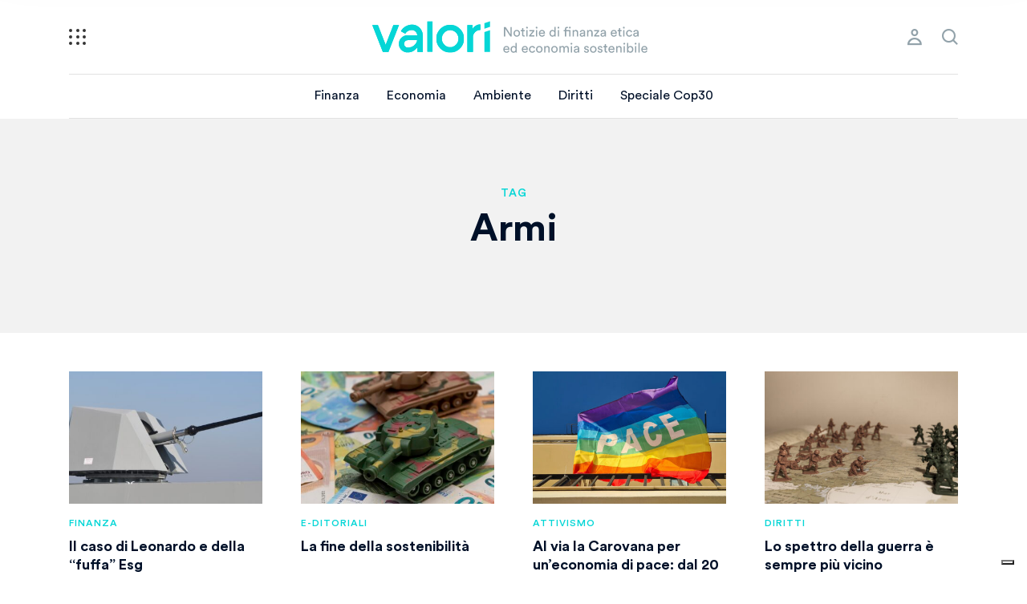

--- FILE ---
content_type: text/html; charset=UTF-8
request_url: https://valori.it/parole/armi/page/2/
body_size: 13668
content:
<!doctype html>
<html lang="it-IT">
  <head>
  <meta charset="utf-8">
  <meta http-equiv="x-ua-compatible" content="ie=edge">
  <meta name="viewport" content="width=device-width, initial-scale=1, shrink-to-fit=no, maximum-scale=1.0, user-scalable=0">
  <link rel="apple-touch-icon" sizes="57x57" href="https://valori.it/wp-content/themes/valori/dist/images/favicon/apple-icon-57x57_f9980990.png">
	<link rel="apple-touch-icon" sizes="60x60" href="https://valori.it/wp-content/themes/valori/dist/images/favicon/apple-icon-60x60_cac749cc.png">
	<link rel="apple-touch-icon" sizes="72x72" href="https://valori.it/wp-content/themes/valori/dist/images/favicon/apple-icon-72x72_d1d5ff13.png">
	<link rel="apple-touch-icon" sizes="76x76" href="https://valori.it/wp-content/themes/valori/dist/images/favicon/apple-icon-76x76_9b70c52c.png">
	<link rel="apple-touch-icon" sizes="114x114" href="https://valori.it/wp-content/themes/valori/dist/images/favicon/apple-icon-114x114_110598a2.png">
	<link rel="apple-touch-icon" sizes="120x120" href="https://valori.it/wp-content/themes/valori/dist/images/favicon/apple-icon-120x120_1a86ac9d.png">
	<link rel="apple-touch-icon" sizes="144x144" href="https://valori.it/wp-content/themes/valori/dist/images/favicon/apple-icon-144x144_3eb2f3c4.png">
	<link rel="apple-touch-icon" sizes="152x152" href="https://valori.it/wp-content/themes/valori/dist/images/favicon/apple-icon-152x152_aa670480.png">
	<link rel="apple-touch-icon" sizes="180x180" href="https://valori.it/wp-content/themes/valori/dist/images/favicon/apple-icon-180x180_bb75b5fd.png">
	<link rel="icon" type="image/png" sizes="192x192"  href="https://valori.it/wp-content/themes/valori/dist/images/favicon/android-icon-192x192_70745512.png">
	<link rel="icon" type="image/png" sizes="32x32" href="https://valori.it/wp-content/themes/valori/dist/images/favicon/favicon-32x32_fc254f3f.png">
	<link rel="icon" type="image/png" sizes="96x96" href="https://valori.it/wp-content/themes/valori/dist/images/favicon/favicon-96x96_94dee0e3.png">
	<link rel="icon" type="image/png" sizes="16x16" href="https://valori.it/wp-content/themes/valori/dist/images/favicon/favicon-16x16_2153ab91.png">
	<link rel="manifest" href="https://valori.it/wp-content/themes/valori/dist/images/favicon/manifest_b58fcfa7.json">
	<meta name="msapplication-TileColor" content="#ffffff">
	<meta name="msapplication-TileImage" content="https://valori.it/wp-content/themes/valori/dist/images/favicon/ms-icon-144x144_3eb2f3c4.png">
	<meta name="theme-color" content="#ffffff">
  <meta name='robots' content='index, follow, max-image-preview:large, max-snippet:-1, max-video-preview:-1' />
	<style>img:is([sizes="auto" i], [sizes^="auto," i]) { contain-intrinsic-size: 3000px 1500px }</style>
	
	<!-- This site is optimized with the Yoast SEO Premium plugin v26.7 (Yoast SEO v26.7) - https://yoast.com/wordpress/plugins/seo/ -->
	<title>Armi</title>
	<link rel="canonical" href="https://valori.it/parole/armi/page/2/" />
	<link rel="prev" href="https://valori.it/parole/armi/" />
	<link rel="next" href="https://valori.it/parole/armi/page/3/" />
	<meta property="og:locale" content="it_IT" />
	<meta property="og:type" content="article" />
	<meta property="og:title" content="Armi" />
	<meta property="og:url" content="https://valori.it/parole/armi/" />
	<meta property="og:site_name" content="Valori" />
	<meta property="og:image" content="https://valori.it/wp-content/uploads/2025/03/armi.jpg" />
	<meta property="og:image:width" content="1200" />
	<meta property="og:image:height" content="627" />
	<meta property="og:image:type" content="image/jpeg" />
	<meta name="twitter:card" content="summary_large_image" />
	<meta name="twitter:title" content="Armi Archivi" />
	<meta name="twitter:site" content="@Valori_it" />
	<script type="application/ld+json" class="yoast-schema-graph">{"@context":"https://schema.org","@graph":[{"@type":"CollectionPage","@id":"https://valori.it/parole/armi/","url":"https://valori.it/parole/armi/page/2/","name":"Armi","isPartOf":{"@id":"https://valori.it/#website"},"primaryImageOfPage":{"@id":"https://valori.it/parole/armi/page/2/#primaryimage"},"image":{"@id":"https://valori.it/parole/armi/page/2/#primaryimage"},"thumbnailUrl":"https://valori.it/wp-content/uploads/2025/10/Oto_Melara_76mm_Super_Rapid_Gun_mount_on_HTMS_Bhumibol_Adulyadej_FFG-471_right_front_view_at_JMSDF_Yokosuka_Naval_Base_November_3_2022_01.jpg","breadcrumb":{"@id":"https://valori.it/parole/armi/page/2/#breadcrumb"},"inLanguage":"it-IT"},{"@type":"ImageObject","inLanguage":"it-IT","@id":"https://valori.it/parole/armi/page/2/#primaryimage","url":"https://valori.it/wp-content/uploads/2025/10/Oto_Melara_76mm_Super_Rapid_Gun_mount_on_HTMS_Bhumibol_Adulyadej_FFG-471_right_front_view_at_JMSDF_Yokosuka_Naval_Base_November_3_2022_01.jpg","contentUrl":"https://valori.it/wp-content/uploads/2025/10/Oto_Melara_76mm_Super_Rapid_Gun_mount_on_HTMS_Bhumibol_Adulyadej_FFG-471_right_front_view_at_JMSDF_Yokosuka_Naval_Base_November_3_2022_01.jpg","width":1920,"height":1080,"caption":"Cannone navale OTO Melara 76/62 Super Rapido © Hunini/Wikimedia Commons"},{"@type":"BreadcrumbList","@id":"https://valori.it/parole/armi/page/2/#breadcrumb","itemListElement":[{"@type":"ListItem","position":1,"name":"Home","item":"https://valori.it/"},{"@type":"ListItem","position":2,"name":"Armi"}]},{"@type":"WebSite","@id":"https://valori.it/#website","url":"https://valori.it/","name":"Valori","description":"Notizie di finanza etica ed economia sostenibile","publisher":{"@id":"https://valori.it/#organization"},"potentialAction":[{"@type":"SearchAction","target":{"@type":"EntryPoint","urlTemplate":"https://valori.it/?s={search_term_string}"},"query-input":{"@type":"PropertyValueSpecification","valueRequired":true,"valueName":"search_term_string"}}],"inLanguage":"it-IT"},{"@type":"Organization","@id":"https://valori.it/#organization","name":"Valori.it","url":"https://valori.it/","logo":{"@type":"ImageObject","inLanguage":"it-IT","@id":"https://valori.it/#/schema/logo/image/","url":"https://valori.it/wp-content/uploads/2020/12/logo-valori.png","contentUrl":"https://valori.it/wp-content/uploads/2020/12/logo-valori.png","width":1747,"height":1240,"caption":"Valori.it"},"image":{"@id":"https://valori.it/#/schema/logo/image/"},"sameAs":["https://www.facebook.com/Valori.it/","https://x.com/Valori_it","https://mastodon.uno/@valori","https://www.instagram.com/valori.it/","https://www.linkedin.com/company/valori-it"],"publishingPrinciples":"https://valori.it/chi-siamo/","ownershipFundingInfo":"https://valori.it/chi-siamo/","actionableFeedbackPolicy":"https://valori.it/chi-siamo/","correctionsPolicy":"https://valori.it/chi-siamo/","ethicsPolicy":"https://valori.it/chi-siamo/","diversityPolicy":"https://valori.it/chi-siamo/","diversityStaffingReport":"https://valori.it/chi-siamo/"}]}</script>
	<!-- / Yoast SEO Premium plugin. -->


<link rel="alternate" type="application/rss+xml" title="Valori &raquo; Armi Feed del tag" href="https://valori.it/parole/armi/feed/" />
<script type="text/javascript">
/* <![CDATA[ */
window._wpemojiSettings = {"baseUrl":"https:\/\/s.w.org\/images\/core\/emoji\/16.0.1\/72x72\/","ext":".png","svgUrl":"https:\/\/s.w.org\/images\/core\/emoji\/16.0.1\/svg\/","svgExt":".svg","source":{"concatemoji":"https:\/\/valori.it\/wp-includes\/js\/wp-emoji-release.min.js?ver=6.8.3"}};
/*! This file is auto-generated */
!function(s,n){var o,i,e;function c(e){try{var t={supportTests:e,timestamp:(new Date).valueOf()};sessionStorage.setItem(o,JSON.stringify(t))}catch(e){}}function p(e,t,n){e.clearRect(0,0,e.canvas.width,e.canvas.height),e.fillText(t,0,0);var t=new Uint32Array(e.getImageData(0,0,e.canvas.width,e.canvas.height).data),a=(e.clearRect(0,0,e.canvas.width,e.canvas.height),e.fillText(n,0,0),new Uint32Array(e.getImageData(0,0,e.canvas.width,e.canvas.height).data));return t.every(function(e,t){return e===a[t]})}function u(e,t){e.clearRect(0,0,e.canvas.width,e.canvas.height),e.fillText(t,0,0);for(var n=e.getImageData(16,16,1,1),a=0;a<n.data.length;a++)if(0!==n.data[a])return!1;return!0}function f(e,t,n,a){switch(t){case"flag":return n(e,"\ud83c\udff3\ufe0f\u200d\u26a7\ufe0f","\ud83c\udff3\ufe0f\u200b\u26a7\ufe0f")?!1:!n(e,"\ud83c\udde8\ud83c\uddf6","\ud83c\udde8\u200b\ud83c\uddf6")&&!n(e,"\ud83c\udff4\udb40\udc67\udb40\udc62\udb40\udc65\udb40\udc6e\udb40\udc67\udb40\udc7f","\ud83c\udff4\u200b\udb40\udc67\u200b\udb40\udc62\u200b\udb40\udc65\u200b\udb40\udc6e\u200b\udb40\udc67\u200b\udb40\udc7f");case"emoji":return!a(e,"\ud83e\udedf")}return!1}function g(e,t,n,a){var r="undefined"!=typeof WorkerGlobalScope&&self instanceof WorkerGlobalScope?new OffscreenCanvas(300,150):s.createElement("canvas"),o=r.getContext("2d",{willReadFrequently:!0}),i=(o.textBaseline="top",o.font="600 32px Arial",{});return e.forEach(function(e){i[e]=t(o,e,n,a)}),i}function t(e){var t=s.createElement("script");t.src=e,t.defer=!0,s.head.appendChild(t)}"undefined"!=typeof Promise&&(o="wpEmojiSettingsSupports",i=["flag","emoji"],n.supports={everything:!0,everythingExceptFlag:!0},e=new Promise(function(e){s.addEventListener("DOMContentLoaded",e,{once:!0})}),new Promise(function(t){var n=function(){try{var e=JSON.parse(sessionStorage.getItem(o));if("object"==typeof e&&"number"==typeof e.timestamp&&(new Date).valueOf()<e.timestamp+604800&&"object"==typeof e.supportTests)return e.supportTests}catch(e){}return null}();if(!n){if("undefined"!=typeof Worker&&"undefined"!=typeof OffscreenCanvas&&"undefined"!=typeof URL&&URL.createObjectURL&&"undefined"!=typeof Blob)try{var e="postMessage("+g.toString()+"("+[JSON.stringify(i),f.toString(),p.toString(),u.toString()].join(",")+"));",a=new Blob([e],{type:"text/javascript"}),r=new Worker(URL.createObjectURL(a),{name:"wpTestEmojiSupports"});return void(r.onmessage=function(e){c(n=e.data),r.terminate(),t(n)})}catch(e){}c(n=g(i,f,p,u))}t(n)}).then(function(e){for(var t in e)n.supports[t]=e[t],n.supports.everything=n.supports.everything&&n.supports[t],"flag"!==t&&(n.supports.everythingExceptFlag=n.supports.everythingExceptFlag&&n.supports[t]);n.supports.everythingExceptFlag=n.supports.everythingExceptFlag&&!n.supports.flag,n.DOMReady=!1,n.readyCallback=function(){n.DOMReady=!0}}).then(function(){return e}).then(function(){var e;n.supports.everything||(n.readyCallback(),(e=n.source||{}).concatemoji?t(e.concatemoji):e.wpemoji&&e.twemoji&&(t(e.twemoji),t(e.wpemoji)))}))}((window,document),window._wpemojiSettings);
/* ]]> */
</script>
<style id='wp-emoji-styles-inline-css' type='text/css'>

	img.wp-smiley, img.emoji {
		display: inline !important;
		border: none !important;
		box-shadow: none !important;
		height: 1em !important;
		width: 1em !important;
		margin: 0 0.07em !important;
		vertical-align: -0.1em !important;
		background: none !important;
		padding: 0 !important;
	}
</style>
<link rel='stylesheet' id='wp-block-library-css' href='https://valori.it/wp-includes/css/dist/block-library/style.min.css?ver=6.8.3' type='text/css' media='all' />
<style id='global-styles-inline-css' type='text/css'>
:root{--wp--preset--aspect-ratio--square: 1;--wp--preset--aspect-ratio--4-3: 4/3;--wp--preset--aspect-ratio--3-4: 3/4;--wp--preset--aspect-ratio--3-2: 3/2;--wp--preset--aspect-ratio--2-3: 2/3;--wp--preset--aspect-ratio--16-9: 16/9;--wp--preset--aspect-ratio--9-16: 9/16;--wp--preset--color--black: #000000;--wp--preset--color--cyan-bluish-gray: #abb8c3;--wp--preset--color--white: #ffffff;--wp--preset--color--pale-pink: #f78da7;--wp--preset--color--vivid-red: #cf2e2e;--wp--preset--color--luminous-vivid-orange: #ff6900;--wp--preset--color--luminous-vivid-amber: #fcb900;--wp--preset--color--light-green-cyan: #7bdcb5;--wp--preset--color--vivid-green-cyan: #00d084;--wp--preset--color--pale-cyan-blue: #8ed1fc;--wp--preset--color--vivid-cyan-blue: #0693e3;--wp--preset--color--vivid-purple: #9b51e0;--wp--preset--gradient--vivid-cyan-blue-to-vivid-purple: linear-gradient(135deg,rgba(6,147,227,1) 0%,rgb(155,81,224) 100%);--wp--preset--gradient--light-green-cyan-to-vivid-green-cyan: linear-gradient(135deg,rgb(122,220,180) 0%,rgb(0,208,130) 100%);--wp--preset--gradient--luminous-vivid-amber-to-luminous-vivid-orange: linear-gradient(135deg,rgba(252,185,0,1) 0%,rgba(255,105,0,1) 100%);--wp--preset--gradient--luminous-vivid-orange-to-vivid-red: linear-gradient(135deg,rgba(255,105,0,1) 0%,rgb(207,46,46) 100%);--wp--preset--gradient--very-light-gray-to-cyan-bluish-gray: linear-gradient(135deg,rgb(238,238,238) 0%,rgb(169,184,195) 100%);--wp--preset--gradient--cool-to-warm-spectrum: linear-gradient(135deg,rgb(74,234,220) 0%,rgb(151,120,209) 20%,rgb(207,42,186) 40%,rgb(238,44,130) 60%,rgb(251,105,98) 80%,rgb(254,248,76) 100%);--wp--preset--gradient--blush-light-purple: linear-gradient(135deg,rgb(255,206,236) 0%,rgb(152,150,240) 100%);--wp--preset--gradient--blush-bordeaux: linear-gradient(135deg,rgb(254,205,165) 0%,rgb(254,45,45) 50%,rgb(107,0,62) 100%);--wp--preset--gradient--luminous-dusk: linear-gradient(135deg,rgb(255,203,112) 0%,rgb(199,81,192) 50%,rgb(65,88,208) 100%);--wp--preset--gradient--pale-ocean: linear-gradient(135deg,rgb(255,245,203) 0%,rgb(182,227,212) 50%,rgb(51,167,181) 100%);--wp--preset--gradient--electric-grass: linear-gradient(135deg,rgb(202,248,128) 0%,rgb(113,206,126) 100%);--wp--preset--gradient--midnight: linear-gradient(135deg,rgb(2,3,129) 0%,rgb(40,116,252) 100%);--wp--preset--font-size--small: 13px;--wp--preset--font-size--medium: 20px;--wp--preset--font-size--large: 36px;--wp--preset--font-size--x-large: 42px;--wp--preset--spacing--20: 0.44rem;--wp--preset--spacing--30: 0.67rem;--wp--preset--spacing--40: 1rem;--wp--preset--spacing--50: 1.5rem;--wp--preset--spacing--60: 2.25rem;--wp--preset--spacing--70: 3.38rem;--wp--preset--spacing--80: 5.06rem;--wp--preset--shadow--natural: 6px 6px 9px rgba(0, 0, 0, 0.2);--wp--preset--shadow--deep: 12px 12px 50px rgba(0, 0, 0, 0.4);--wp--preset--shadow--sharp: 6px 6px 0px rgba(0, 0, 0, 0.2);--wp--preset--shadow--outlined: 6px 6px 0px -3px rgba(255, 255, 255, 1), 6px 6px rgba(0, 0, 0, 1);--wp--preset--shadow--crisp: 6px 6px 0px rgba(0, 0, 0, 1);}:where(body) { margin: 0; }.wp-site-blocks > .alignleft { float: left; margin-right: 2em; }.wp-site-blocks > .alignright { float: right; margin-left: 2em; }.wp-site-blocks > .aligncenter { justify-content: center; margin-left: auto; margin-right: auto; }:where(.is-layout-flex){gap: 0.5em;}:where(.is-layout-grid){gap: 0.5em;}.is-layout-flow > .alignleft{float: left;margin-inline-start: 0;margin-inline-end: 2em;}.is-layout-flow > .alignright{float: right;margin-inline-start: 2em;margin-inline-end: 0;}.is-layout-flow > .aligncenter{margin-left: auto !important;margin-right: auto !important;}.is-layout-constrained > .alignleft{float: left;margin-inline-start: 0;margin-inline-end: 2em;}.is-layout-constrained > .alignright{float: right;margin-inline-start: 2em;margin-inline-end: 0;}.is-layout-constrained > .aligncenter{margin-left: auto !important;margin-right: auto !important;}.is-layout-constrained > :where(:not(.alignleft):not(.alignright):not(.alignfull)){margin-left: auto !important;margin-right: auto !important;}body .is-layout-flex{display: flex;}.is-layout-flex{flex-wrap: wrap;align-items: center;}.is-layout-flex > :is(*, div){margin: 0;}body .is-layout-grid{display: grid;}.is-layout-grid > :is(*, div){margin: 0;}body{padding-top: 0px;padding-right: 0px;padding-bottom: 0px;padding-left: 0px;}a:where(:not(.wp-element-button)){text-decoration: underline;}:root :where(.wp-element-button, .wp-block-button__link){background-color: #32373c;border-width: 0;color: #fff;font-family: inherit;font-size: inherit;line-height: inherit;padding: calc(0.667em + 2px) calc(1.333em + 2px);text-decoration: none;}.has-black-color{color: var(--wp--preset--color--black) !important;}.has-cyan-bluish-gray-color{color: var(--wp--preset--color--cyan-bluish-gray) !important;}.has-white-color{color: var(--wp--preset--color--white) !important;}.has-pale-pink-color{color: var(--wp--preset--color--pale-pink) !important;}.has-vivid-red-color{color: var(--wp--preset--color--vivid-red) !important;}.has-luminous-vivid-orange-color{color: var(--wp--preset--color--luminous-vivid-orange) !important;}.has-luminous-vivid-amber-color{color: var(--wp--preset--color--luminous-vivid-amber) !important;}.has-light-green-cyan-color{color: var(--wp--preset--color--light-green-cyan) !important;}.has-vivid-green-cyan-color{color: var(--wp--preset--color--vivid-green-cyan) !important;}.has-pale-cyan-blue-color{color: var(--wp--preset--color--pale-cyan-blue) !important;}.has-vivid-cyan-blue-color{color: var(--wp--preset--color--vivid-cyan-blue) !important;}.has-vivid-purple-color{color: var(--wp--preset--color--vivid-purple) !important;}.has-black-background-color{background-color: var(--wp--preset--color--black) !important;}.has-cyan-bluish-gray-background-color{background-color: var(--wp--preset--color--cyan-bluish-gray) !important;}.has-white-background-color{background-color: var(--wp--preset--color--white) !important;}.has-pale-pink-background-color{background-color: var(--wp--preset--color--pale-pink) !important;}.has-vivid-red-background-color{background-color: var(--wp--preset--color--vivid-red) !important;}.has-luminous-vivid-orange-background-color{background-color: var(--wp--preset--color--luminous-vivid-orange) !important;}.has-luminous-vivid-amber-background-color{background-color: var(--wp--preset--color--luminous-vivid-amber) !important;}.has-light-green-cyan-background-color{background-color: var(--wp--preset--color--light-green-cyan) !important;}.has-vivid-green-cyan-background-color{background-color: var(--wp--preset--color--vivid-green-cyan) !important;}.has-pale-cyan-blue-background-color{background-color: var(--wp--preset--color--pale-cyan-blue) !important;}.has-vivid-cyan-blue-background-color{background-color: var(--wp--preset--color--vivid-cyan-blue) !important;}.has-vivid-purple-background-color{background-color: var(--wp--preset--color--vivid-purple) !important;}.has-black-border-color{border-color: var(--wp--preset--color--black) !important;}.has-cyan-bluish-gray-border-color{border-color: var(--wp--preset--color--cyan-bluish-gray) !important;}.has-white-border-color{border-color: var(--wp--preset--color--white) !important;}.has-pale-pink-border-color{border-color: var(--wp--preset--color--pale-pink) !important;}.has-vivid-red-border-color{border-color: var(--wp--preset--color--vivid-red) !important;}.has-luminous-vivid-orange-border-color{border-color: var(--wp--preset--color--luminous-vivid-orange) !important;}.has-luminous-vivid-amber-border-color{border-color: var(--wp--preset--color--luminous-vivid-amber) !important;}.has-light-green-cyan-border-color{border-color: var(--wp--preset--color--light-green-cyan) !important;}.has-vivid-green-cyan-border-color{border-color: var(--wp--preset--color--vivid-green-cyan) !important;}.has-pale-cyan-blue-border-color{border-color: var(--wp--preset--color--pale-cyan-blue) !important;}.has-vivid-cyan-blue-border-color{border-color: var(--wp--preset--color--vivid-cyan-blue) !important;}.has-vivid-purple-border-color{border-color: var(--wp--preset--color--vivid-purple) !important;}.has-vivid-cyan-blue-to-vivid-purple-gradient-background{background: var(--wp--preset--gradient--vivid-cyan-blue-to-vivid-purple) !important;}.has-light-green-cyan-to-vivid-green-cyan-gradient-background{background: var(--wp--preset--gradient--light-green-cyan-to-vivid-green-cyan) !important;}.has-luminous-vivid-amber-to-luminous-vivid-orange-gradient-background{background: var(--wp--preset--gradient--luminous-vivid-amber-to-luminous-vivid-orange) !important;}.has-luminous-vivid-orange-to-vivid-red-gradient-background{background: var(--wp--preset--gradient--luminous-vivid-orange-to-vivid-red) !important;}.has-very-light-gray-to-cyan-bluish-gray-gradient-background{background: var(--wp--preset--gradient--very-light-gray-to-cyan-bluish-gray) !important;}.has-cool-to-warm-spectrum-gradient-background{background: var(--wp--preset--gradient--cool-to-warm-spectrum) !important;}.has-blush-light-purple-gradient-background{background: var(--wp--preset--gradient--blush-light-purple) !important;}.has-blush-bordeaux-gradient-background{background: var(--wp--preset--gradient--blush-bordeaux) !important;}.has-luminous-dusk-gradient-background{background: var(--wp--preset--gradient--luminous-dusk) !important;}.has-pale-ocean-gradient-background{background: var(--wp--preset--gradient--pale-ocean) !important;}.has-electric-grass-gradient-background{background: var(--wp--preset--gradient--electric-grass) !important;}.has-midnight-gradient-background{background: var(--wp--preset--gradient--midnight) !important;}.has-small-font-size{font-size: var(--wp--preset--font-size--small) !important;}.has-medium-font-size{font-size: var(--wp--preset--font-size--medium) !important;}.has-large-font-size{font-size: var(--wp--preset--font-size--large) !important;}.has-x-large-font-size{font-size: var(--wp--preset--font-size--x-large) !important;}
:where(.wp-block-post-template.is-layout-flex){gap: 1.25em;}:where(.wp-block-post-template.is-layout-grid){gap: 1.25em;}
:where(.wp-block-columns.is-layout-flex){gap: 2em;}:where(.wp-block-columns.is-layout-grid){gap: 2em;}
:root :where(.wp-block-pullquote){font-size: 1.5em;line-height: 1.6;}
</style>
<link rel='stylesheet' id='sage/main.css-css' href='https://valori.it/wp-content/themes/valori/dist/styles/main_bd5b1e2f.css' type='text/css' media='all' />
<script type="text/javascript" src="https://valori.it/wp-includes/js/jquery/jquery.min.js?ver=3.7.1" id="jquery-core-js"></script>
<script type="text/javascript" src="https://valori.it/wp-includes/js/jquery/jquery-migrate.min.js?ver=3.4.1" id="jquery-migrate-js"></script>
<link rel="https://api.w.org/" href="https://valori.it/wp-json/" /><link rel="alternate" title="JSON" type="application/json" href="https://valori.it/wp-json/wp/v2/tags/181" /><link rel="EditURI" type="application/rsd+xml" title="RSD" href="https://valori.it/xmlrpc.php?rsd" />
<style type="text/css">.recentcomments a{display:inline !important;padding:0 !important;margin:0 !important;}</style>  <!-- Google Tag Manager / Iubenda -->
	  	<script>(function(w,d,s,l,i){w[l]=w[l]||[];w[l].push({'gtm.start':
  	new Date().getTime(),event:'gtm.js'});var f=d.getElementsByTagName(s)[0],
  	j=d.createElement(s),dl=l!='dataLayer'?'&l='+l:'';j.async=true;j.src=
  	'https://www.googletagmanager.com/gtm.js?id='+i+dl;f.parentNode.insertBefore(j,f);
  	})(window,document,'script','dataLayer','GTM-5LGG869');</script>
		<script type="text/javascript">
		var _iub = _iub || [];
		_iub.csConfiguration = {
			"consentOnContinuedBrowsing":false,
			"floatingPreferencesButtonDisplay":"bottom-right",
			"perPurposeConsent":true,
			"siteId":1077590,
			"whitelabel":false,
			"cookiePolicyId":54003552,
			"lang":"it",
			"banner":{
				"acceptButtonColor":"#FDA547",
				"acceptButtonDisplay":true,
				"backgroundColor":"#001028",
				"closeButtonDisplay":false,
				"customizeButtonCaptionColor":"#001028",
				"customizeButtonColor":"#FFFFFF",
				"customizeButtonDisplay":true,
				"fontSizeBody":"16px",
				"position":"bottom",
				"rejectButtonColor":"#FDA547",
				"rejectButtonDisplay":true
			},
			"callback": {
				onPreferenceExpressedOrNotNeeded: function(preference) {
					dataLayer.push({
							iubenda_ccpa_opted_out: _iub.cs.api.isCcpaOptedOut()
					});

					if (!preference) {
							dataLayer.push({
									event: "iubenda_preference_not_needed"
							});
					} else {
						if (preference.consent === true) {
								dataLayer.push({
										event: "iubenda_consent_given"
								});
						} else if (preference.consent === false) {
								dataLayer.push({
										event: "iubenda_consent_rejected"
								});
						} else if (preference.purposes) {
								for (var purposeId in preference.purposes) {
										if (preference.purposes[purposeId]) {
												dataLayer.push({
														event: "iubenda_consent_given_purpose_" + purposeId
												});
										}
								}
						}
					}
				}
			}
		};
		</script>
		<script type="text/javascript" src="//cdn.iubenda.com/cs/iubenda_cs.js" charset="UTF-8" async></script>
		<script type="text/javascript">
			var _iub = _iub || {};
			_iub.cons_instructions = _iub.cons_instructions || [];
			 _iub.cons_instructions.push(["init", {api_key: "E0IsBS3W2QWz8kiHeISb5wcMxxj7ywrH"}]);
		</script>
		<script type="text/javascript" src="https://cdn.iubenda.com/cons/iubenda_cons.js" async></script>
		<!-- End Google Tag Manager / Iubenda -->
</head>
  <body class="archive paged tag tag-armi tag-181 paged-2 tag-paged-2 wp-theme-valoriresources app-data index-data archive-data tag-data tag-181-data tag-armi-data">
	  <!-- Google Tag Manager (noscript) -->
		<noscript><iframe src="https://www.googletagmanager.com/ns.html?id=GTM-5LGG869" height="0" width="0" style="display:none;visibility:hidden"></iframe></noscript>
		<!-- End Google Tag Manager (noscript) -->
        <header class="header">
  <div class="container">
	  <a class="hamburger" href="#" title="menu">
		  <i></i>
		  <i></i>
		  <i></i>
		  <i></i>
		  <i></i>
		  <i></i>
		  <i></i>
		  <i></i>
		  <i></i>
	  </a>
    <a class="brand" href="https://valori.it/" title="logo">
          </a>
    <nav class="nav-primary">
              <div class="menu-menu-principale-container"><ul id="menu-menu-principale" class="nav"><li id="menu-item-62660" class="menu-item menu-item-type-taxonomy menu-item-object-category menu-item-62660"><a href="https://valori.it/temi/finanza/">Finanza</a></li>
<li id="menu-item-62661" class="menu-item menu-item-type-taxonomy menu-item-object-category menu-item-62661"><a href="https://valori.it/temi/economia/">Economia</a></li>
<li id="menu-item-163593" class="menu-item menu-item-type-taxonomy menu-item-object-category menu-item-163593"><a href="https://valori.it/temi/ambiente/">Ambiente</a></li>
<li id="menu-item-62733" class="menu-item menu-item-type-taxonomy menu-item-object-category menu-item-62733"><a href="https://valori.it/temi/diritti/">Diritti</a></li>
<li id="menu-item-166930" class="menu-item menu-item-type-custom menu-item-object-custom menu-item-166930"><a href="https://roadtobelem.valori.it/">Speciale Cop30</a></li>
<li id="menu-item-140775" class="menu-item menu-item-type-post_type menu-item-object-page menu-item-140775"><a href="https://valori.it/newsletter/">Le nostre newsletter</a></li>
<li id="menu-item-129650" class="menu-item menu-item-type-taxonomy menu-item-object-category menu-item-129650"><a href="https://valori.it/temi/opinioni/">Opinioni</a></li>
<li id="menu-item-129649" class="menu-item menu-item-type-taxonomy menu-item-object-category menu-item-129649"><a href="https://valori.it/temi/editoriali/">e-ditoriali</a></li>
<li id="menu-item-113239" class="menu-item menu-item-type-custom menu-item-object-custom menu-item-113239"><a href="https://festival.valori.it">FestiValori</a></li>
<li id="menu-item-26695" class="menu-item menu-item-type-taxonomy menu-item-object-category menu-item-26695"><a href="https://valori.it/temi/educazione-critica-finanza/">Abc della finanza</a></li>
<li id="menu-item-58877" class="menu-item menu-item-type-custom menu-item-object-custom menu-item-58877"><a href="https://valori.it/podcast/">Podcast</a></li>
<li id="menu-item-24010" class="menu-item menu-item-type-custom menu-item-object-custom menu-item-24010"><a href="https://valori.it/dossier/">Dossier</a></li>
<li id="menu-item-71064" class="menu-item menu-item-type-taxonomy menu-item-object-category menu-item-71064"><a href="https://valori.it/temi/lab/">Officina</a></li>
<li id="menu-item-68417" class="menu-item menu-item-type-taxonomy menu-item-object-category menu-item-68417"><a href="https://valori.it/temi/rubriche/">Le rubriche</a></li>
<li id="menu-item-30958" class="menu-item menu-item-type-custom menu-item-object-custom menu-item-30958"><a href="https://valori.it/glossario/">Le parole della finanza</a></li>
<li id="menu-item-62726" class="menu-item menu-item-type-post_type menu-item-object-page menu-item-62726"><a href="https://valori.it/sostieni-valori/">Sostieni Valori.it!</a></li>
<li><a class="a_menu" href="#">Esplora</a></li></ul></div>
          </nav>
        <nav class="nav-secondary">
	    <div>
		    <ul class="nav">
			    						<li class="icon-profile"><a class="popup-toggle" href="#login-popup">profile</a></li>
										<li class="icon-search"><a href="#">search</a></li>
				</ul>
			</div>
    </nav>
        <nav class="nav-sidebar">
	    <div class="sidebar-content">
		    <div class="sidebar-scroll">
			    <nav class="nav-secondary">
				    <div>
												</div>
			    </nav>

			    				  		        <div class="menu-menu-principale-container"><ul id="menu-menu-principale-1" class="nav-main"><li class="menu-item menu-item-type-taxonomy menu-item-object-category menu-item-62660"><a href="https://valori.it/temi/finanza/">Finanza</a></li>
<li class="menu-item menu-item-type-taxonomy menu-item-object-category menu-item-62661"><a href="https://valori.it/temi/economia/">Economia</a></li>
<li class="menu-item menu-item-type-taxonomy menu-item-object-category menu-item-163593"><a href="https://valori.it/temi/ambiente/">Ambiente</a></li>
<li class="menu-item menu-item-type-taxonomy menu-item-object-category menu-item-62733"><a href="https://valori.it/temi/diritti/">Diritti</a></li>
<li class="menu-item menu-item-type-custom menu-item-object-custom menu-item-166930"><a href="https://roadtobelem.valori.it/">Speciale Cop30</a></li>
<li class="menu-item menu-item-type-post_type menu-item-object-page menu-item-140775"><a href="https://valori.it/newsletter/">Le nostre newsletter</a></li>
<li class="menu-item menu-item-type-taxonomy menu-item-object-category menu-item-129650"><a href="https://valori.it/temi/opinioni/">Opinioni</a></li>
<li class="menu-item menu-item-type-taxonomy menu-item-object-category menu-item-129649"><a href="https://valori.it/temi/editoriali/">e-ditoriali</a></li>
<li class="menu-item menu-item-type-custom menu-item-object-custom menu-item-113239"><a href="https://festival.valori.it">FestiValori</a></li>
<li class="menu-item menu-item-type-taxonomy menu-item-object-category menu-item-26695"><a href="https://valori.it/temi/educazione-critica-finanza/">Abc della finanza</a></li>
<li class="menu-item menu-item-type-custom menu-item-object-custom menu-item-58877"><a href="https://valori.it/podcast/">Podcast</a></li>
<li class="menu-item menu-item-type-custom menu-item-object-custom menu-item-24010"><a href="https://valori.it/dossier/">Dossier</a></li>
<li class="menu-item menu-item-type-taxonomy menu-item-object-category menu-item-71064"><a href="https://valori.it/temi/lab/">Officina</a></li>
<li class="menu-item menu-item-type-taxonomy menu-item-object-category menu-item-68417"><a href="https://valori.it/temi/rubriche/">Le rubriche</a></li>
<li class="menu-item menu-item-type-custom menu-item-object-custom menu-item-30958"><a href="https://valori.it/glossario/">Le parole della finanza</a></li>
<li class="menu-item menu-item-type-post_type menu-item-object-page menu-item-62726"><a href="https://valori.it/sostieni-valori/">Sostieni Valori.it!</a></li>
</ul></div>
		      		      		        <div class="menu-menu-informazioni-container"><ul id="menu-menu-informazioni" class="nav-mini"><li id="menu-item-23577" class="menu-item menu-item-type-post_type menu-item-object-page menu-item-23577"><a href="https://valori.it/chi-siamo/">Chi siamo</a></li>
<li id="menu-item-23548" class="cta menu-item menu-item-type-post_type menu-item-object-page menu-item-23548"><a href="https://valori.it/newsletter/">Iscriviti alla newsletter</a></li>
<li id="menu-item-22" class="icon-facebook2 menu-item menu-item-type-custom menu-item-object-custom menu-item-22"><a href="https://www.facebook.com/Valori.it/">Facebook</a></li>
<li id="menu-item-23" class="icon-instagram2 menu-item menu-item-type-custom menu-item-object-custom menu-item-23"><a href="https://www.instagram.com/valori.it/">Instagram</a></li>
<li id="menu-item-63693" class="icon-linkedin2 menu-item menu-item-type-custom menu-item-object-custom menu-item-63693"><a href="https://www.linkedin.com/company/valori-it/">Linkedin</a></li>
<li id="menu-item-63694" class="icon-podcast2 menu-item menu-item-type-custom menu-item-object-custom menu-item-63694"><a href="https://valori.it/podcast/">Podcast</a></li>
</ul></div>
		      		    </div>
	    </div>
	  </nav>
	  <nav class="nav-search">
	    <div class="search-content">
		    <div class="container">
  		    <div class="search-scroll">
  			    <form role="search" method="get" id="searchform" action="https://valori.it/">
  				    <input class="search-input" placeholder="Cosa stai cercando?" type="text" value="" name="s" id="s"><input type="submit" value="&#xE904;">
  			    </form>
  			    <div class="search-wrap">
  				    <div class="search-body"></div>
  				    <div class="loader">
  						  <svg viewBox="25 25 50 50"><circle cx="50" cy="50" r="20" fill="none" stroke-width="5" stroke-miterlimit="10"/></svg>
  				  	</div>
  			    </div>
  		    </div>
		    </div>
	    </div>
	  </nav>
	    </div>
  <div class="bar"><div id="headerbar"></div></div>
</header>
      <section class="archive-header">
	<div class="content">
  	<h6>Tag</h6><h2>Armi<h2>
	</div>
</section>
  
    <div class="wrap container" role="document">
      <main class="main">
        	<section class="archive">
		 			<article class="archive post-169877 post type-post status-publish format-standard has-post-thumbnail hentry category-finanza tag-armi tag-esg">
			<a class="post__thumb" href="https://valori.it/leonardo-esg/" title="Il caso di Leonardo e della &#8220;fuffa&#8221; Esg">
			<div><img src="https://valori.it/wp-content/uploads/2025/10/Oto_Melara_76mm_Super_Rapid_Gun_mount_on_HTMS_Bhumibol_Adulyadej_FFG-471_right_front_view_at_JMSDF_Yokosuka_Naval_Base_November_3_2022_01-500x280.jpg" alt="cannone navale oto melara leonardo" loading="lazy" /></div>
		</a>
		<div class="post__content">
			<div class="meta"><a class="cat" href="https://valori.it/temi/finanza/">Finanza</a></div>
  					  <h2><a href="https://valori.it/leonardo-esg/">Il caso di Leonardo e della &#8220;fuffa&#8221; Esg</a></h2>
		  <p>Leonardo è nell'occhio del ciclone per le accuse di complicità con sterminio a Gaza. Ma gran parte dei rating Esg la ritiene “sostenibile”</p>
		  <span><a href="https://valori.it/author/dituri/">Andrea Di Turi</a></span>
		</div>
</article>
		 			<article class="archive post-170299 post type-post status-publish format-standard has-post-thumbnail hentry category-editoriali tag-armi tag-finanza tag-finanza-sostenibile trending-disarmeurope">
			<a class="post__thumb" href="https://valori.it/fine-della-sostenibilita/" title="La fine della sostenibilità">
			<div><img src="https://valori.it/wp-content/uploads/2025/10/armi-sostenibili-Olena-Bartienieva-iStockPhoto-500x280.jpg" alt="armi sostenibili Olena Bartienieva iStockPhoto" loading="lazy" /></div>
		</a>
		<div class="post__content">
			<div class="meta"><a class="cat" href="https://valori.it/temi/editoriali/">e-ditoriali</a></div>
  					  <h2><a href="https://valori.it/fine-della-sostenibilita/">La fine della sostenibilità</a></h2>
		  <p>L’Unione europea ha autorizzato il primo fondo “sostenibile” che investe in armi, svuotando di significato l’idea stessa di finanza sostenibile</p>
		  <span><a href="https://valori.it/author/abaranes/">Andrea Baranes</a></span>
		</div>
</article>
		 			<article class="archive post-170145 post type-post status-publish format-standard has-post-thumbnail hentry category-attivismo tag-armi tag-attivismo">
			<a class="post__thumb" href="https://valori.it/carovana-economia-pace/" title="Al via la Carovana per un’economia di pace: dal 20 ottobre oltre 50 iniziative in tutta Italia">
			<div><img src="https://valori.it/wp-content/uploads/2025/10/pace-carovana-500x280.jpg" alt="Carovana per un'economia di pace" loading="lazy" /></div>
		</a>
		<div class="post__content">
			<div class="meta"><a class="cat" href="https://valori.it/temi/attivismo/">Attivismo</a></div>
  					  <h2><a href="https://valori.it/carovana-economia-pace/">Al via la Carovana per un’economia di pace: dal 20 ottobre oltre 50 iniziative in tutta Italia</a></h2>
		  <p>Dal 20 ottobre al 4 dicembre è in programma la Carovana per un'economia di pace promossa da Sbilanciamoci! e dalla Rete Pace e Disarmo</p>
		  <span>Sbilanciamoci e Rete Italiana Pace Disarmo</span>
		</div>
</article>
		 			<article class="archive post-168652 post type-post status-publish format-standard has-post-thumbnail hentry category-diritti tag-armi tag-diritti-umani trending-disarmeurope">
			<a class="post__thumb" href="https://valori.it/global-peace-index-2025/" title="Lo spettro della guerra è sempre più vicino">
			<div><img src="https://valori.it/wp-content/uploads/2025/09/global-peace-index-2025-e1758288578406-500x280.jpg" alt="global peace index 2025" loading="lazy" /></div>
		</a>
		<div class="post__content">
			<div class="meta"><a class="cat" href="https://valori.it/temi/diritti/">Diritti</a></div>
  					  <h2><a href="https://valori.it/global-peace-index-2025/">Lo spettro della guerra è sempre più vicino</a></h2>
		  <p>L’edizione 2025 del Global Peace Index dello IEP mostra un peggioramento complessivo della pace mondiale e lo spettro della guerra globale</p>
		  <span><a href="https://valori.it/author/cantalino/">Rita Cantalino</a></span>
		</div>
</article>
		 			<article class="archive post-169415 post type-post status-publish format-standard has-post-thumbnail hentry category-diritti tag-armi tag-diritti-umani tag-palestina trending-gaza">
			<a class="post__thumb" href="https://valori.it/complicita-economica-genocidio-gaza-karem-from-haifa/" title="«La complicità economica nel genocidio deve avere un prezzo»: parla l&#8217;attivista Karem from Haifa">
			<div><img src="https://valori.it/wp-content/uploads/2025/10/Karem-from-haifa-500x280.jpg" alt="Karem from haifa" loading="lazy" /></div>
		</a>
		<div class="post__content">
			<div class="meta"><a class="cat" href="https://valori.it/temi/diritti/">Diritti</a></div>
  					  <h2><a href="https://valori.it/complicita-economica-genocidio-gaza-karem-from-haifa/">«La complicità economica nel genocidio deve avere un prezzo»: parla l&#8217;attivista Karem from Haifa</a></h2>
		  <p>Karem Rohana, noto sui social come @karem_from_haifa, ci parla della complicità delle grandi aziende col governo israeliano.</p>
		  <span><a href="https://valori.it/author/tecleme/">Lorenzo Tecleme</a></span>
		</div>
</article>
		 			<article class="archive post-168657 post type-post status-publish format-standard has-post-thumbnail hentry category-finanza-etica tag-armi">
			<a class="post__thumb" href="https://valori.it/etica-sgr-regolamento-sistemi-darma-autonomi/" title="Etica Sgr chiede un regolamento internazionale per i sistemi d’arma autonomi">
			<div><img src="https://valori.it/wp-content/uploads/2025/09/iStock-1384726574-500x280.jpg" alt="Armi Sistemi d'arma autonomi Guerra Pace Etica Sgr" loading="lazy" /></div>
		</a>
		<div class="post__content">
			<div class="meta"><a class="cat" href="https://valori.it/temi/finanza/finanza-etica/">Finanza etica</a></div>
  					  <h2><a href="https://valori.it/etica-sgr-regolamento-sistemi-darma-autonomi/">Etica Sgr chiede un regolamento internazionale per i sistemi d’arma autonomi</a></h2>
		  <p>Insieme a numerosi attori, Etica Sgr denuncia la pericolosità dei i sistemi d’arma autonomi. E chiede che siano regolamentati</p>
		  <span>Valori.it</span>
		</div>
</article>
		 			<article class="archive post-167545 post type-post status-publish format-standard has-post-thumbnail hentry category-finanza-etica tag-armi tag-esg tag-finanza-etica">
			<a class="post__thumb" href="https://valori.it/difesa-finanza-sostenibile-gabv/" title="Il «no» delle banche etiche alla difesa nella finanza sostenibile">
			<div><img src="https://valori.it/wp-content/uploads/2025/09/difesa-europa-finanza-500x280.jpg" alt="difesa nella finanza sostenibile" loading="lazy" /></div>
		</a>
		<div class="post__content">
			<div class="meta"><a class="cat" href="https://valori.it/temi/finanza/finanza-etica/">Finanza etica</a></div>
  					  <h2><a href="https://valori.it/difesa-finanza-sostenibile-gabv/">Il «no» delle banche etiche alla difesa nella finanza sostenibile</a></h2>
		  <p>Le istituzioni europee fanno pressione per sdoganare la difesa nella finanza sostenibile. Una prospettiva inaccettabile per le banche etiche</p>
		  <span><a href="https://valori.it/author/neri/">Valentina Neri</a></span>
		</div>
</article>
		 			<article class="archive post-167112 post type-post status-publish format-standard has-post-thumbnail hentry category-diritti tag-armi tag-speculazione">
			<a class="post__thumb" href="https://valori.it/italia-paradosso-armi-nucleari-test/" title="Italia e armi nucleari: il paradosso nella Giornata Onu contro i test atomici">
			<div><img src="https://valori.it/wp-content/uploads/2025/08/test-nucleari-immagine-fungo-500x280.jpeg" alt="test-nucleari-immagine-fungo" loading="lazy" /></div>
		</a>
		<div class="post__content">
			<div class="meta"><a class="cat" href="https://valori.it/temi/diritti/">Diritti</a></div>
  					  <h2><a href="https://valori.it/italia-paradosso-armi-nucleari-test/">Italia e armi nucleari: il paradosso nella Giornata Onu contro i test atomici</a></h2>
		  <p>Il 29 agosto ricorda i test nucleari. L’Italia non possiede bombe atomiche ma resta al centro della strategia Nato ospitando ordigni Usa</p>
		  <span><a href="https://valori.it/author/bongioanni/">Maurizio Bongioanni</a></span>
		</div>
</article>
		 			<article class="archive post-167358 post type-post status-publish format-standard has-post-thumbnail hentry category-finanza tag-armi tag-esg trending-disarmeurope">
			<a class="post__thumb" href="https://valori.it/fondi-esg-armi-nucleari/" title="Più di 2mila fondi Esg europei investono nelle armi nucleari">
			<div><img src="https://valori.it/wp-content/uploads/2025/08/armi-europa-500x280.jpg" alt="fondi esg armi nucleari" loading="lazy" /></div>
		</a>
		<div class="post__content">
			<div class="meta"><a class="cat" href="https://valori.it/temi/finanza/">Finanza</a></div>
  					  <h2><a href="https://valori.it/fondi-esg-armi-nucleari/">Più di 2mila fondi Esg europei investono nelle armi nucleari</a></h2>
		  <p>Alla vigilia dell’invasione dell’Ucraina, circa 1.300 fondi Esg europei erano esposti al settore delle armi nucleari. Oggi sono più di 2mila</p>
		  <span><a href="https://valori.it/author/neri/">Valentina Neri</a></span>
		</div>
</article>
		 			<article class="archive post-167298 post type-post status-publish format-standard has-post-thumbnail hentry category-diritti tag-armi trending-disarmeurope">
			<a class="post__thumb" href="https://valori.it/fabbriche-armi-obiezione-coscienza-lavoro/" title="Le fabbriche di armi e l&#8217;obiezione di coscienza sul lavoro">
			<div><img src="https://valori.it/wp-content/uploads/2025/08/obiezione-di-coscienza-lavoro-500x280.jpg" alt="obiezione di coscienza lavoro" loading="lazy" /></div>
		</a>
		<div class="post__content">
			<div class="meta"><a class="cat" href="https://valori.it/temi/diritti/">Diritti</a></div>
  					  <h2><a href="https://valori.it/fabbriche-armi-obiezione-coscienza-lavoro/">Le fabbriche di armi e l&#8217;obiezione di coscienza sul lavoro</a></h2>
		  <p>Lavoratori dell’industria bellica chiedono l’obiezione di coscienza sul lavoro. Tra testimonianze, lotte sindacali e proposte di legge per fermare la produzione di armi</p>
		  <span><a href="https://valori.it/author/maggiori/">Linda Maggiori</a></span>
		</div>
</article>
		 			<article class="archive post-167314 post type-post status-publish format-standard has-post-thumbnail hentry category-finanza tag-armi tag-finanza">
			<a class="post__thumb" href="https://valori.it/borsa-armi-guerra-crollo-azioni/" title="Si vis pecuniam, para bellum. Quando la pace fa crollare le azioni delle armi">
			<div><img src="https://valori.it/wp-content/uploads/2025/08/finanza-armi-500x280.jpg" alt="borsa armi" loading="lazy" /></div>
		</a>
		<div class="post__content">
			<div class="meta"><a class="cat" href="https://valori.it/temi/finanza/">Finanza</a></div>
  					  <h2><a href="https://valori.it/borsa-armi-guerra-crollo-azioni/">Si vis pecuniam, para bellum. Quando la pace fa crollare le azioni delle armi</a></h2>
		  <p>Titoli del settore difesa in forte calo, tra –4 e –9%, spinti dai segnali di fine guerra in Ucraina</p>
		  <span>Antonio Piemontese</span>
		</div>
</article>
		 			<article class="archive post-166891 post type-post status-publish format-standard has-post-thumbnail hentry category-diritti tag-armi tag-attivismo">
			<a class="post__thumb" href="https://valori.it/militarizzazione-italia-porti-ferrovie-basi/" title="Porti, ferrovie e nuove basi: così il governo Meloni sta militarizzando l&#8217;Italia">
			<div><img src="https://valori.it/wp-content/uploads/2025/07/Anche-il-porto-di-Genova-e-interessato-da-grandi-opere-a-scopo-militare-500x280.jpg" alt="Anche il porto di Genova è interessato da grandi opere a scopo militare" loading="lazy" /></div>
		</a>
		<div class="post__content">
			<div class="meta"><a class="cat" href="https://valori.it/temi/diritti/">Diritti</a></div>
  					  <h2><a href="https://valori.it/militarizzazione-italia-porti-ferrovie-basi/">Porti, ferrovie e nuove basi: così il governo Meloni sta militarizzando l&#8217;Italia</a></h2>
		  <p>Il governo accelera sulle infrastrutture militari: nuovi porti, ferrovie e basi in tutta Italia, mentre cresce la protesta contro il traffico di armi</p>
		  <span><a href="https://valori.it/author/maggiori/">Linda Maggiori</a></span>
		</div>
</article>
			</section>
  
	<nav class="navigation pagination" aria-label="Paginazione degli articoli">
		<h2 class="screen-reader-text">Paginazione degli articoli</h2>
		<div class="nav-links"><a class="prev page-numbers" href="https://valori.it/parole/armi/"></a>
<a class="page-numbers" href="https://valori.it/parole/armi/">1</a>
<span aria-current="page" class="page-numbers current">2</span>
<a class="page-numbers" href="https://valori.it/parole/armi/page/3/">3</a>
<a class="page-numbers" href="https://valori.it/parole/armi/page/4/">4</a>
<a class="page-numbers" href="https://valori.it/parole/armi/page/5/">5</a>
<a class="page-numbers" href="https://valori.it/parole/armi/page/6/">6</a>
<span class="page-numbers dots">&hellip;</span>
<a class="page-numbers" href="https://valori.it/parole/armi/page/19/">19</a>
<a class="next page-numbers" href="https://valori.it/parole/armi/page/3/"></a></div>
	</nav>      </main>
                </div>
        <section class="pre-footer">
  <div class="container">
    <article class="newsletter newsletter--">
	<div class="content content--circular">
        <h6>Newsletter</h6>
    <h2>Iscriviti a <span>Valori</span></h2>
    <p>Il meglio delle notizie di finanza etica ed economia sostenibile.</p>
				<form class="form-newsletter" data-rest="https://valori.it/wp-json/">
      <input type="hidden" name="list" value="1"/>
			<input type="email" placeholder="Inserisci e-mail" name="EMAIL" class="email"><input type="submit" value="Iscriviti">
			<input id="privacy-6973c52ba818a" name="newsletter" class="privacyinput" type="checkbox"><label for="privacy-6973c52ba818a">Dichiaro di aver letto e accettato l’<a href="//www.iubenda.com/privacy-policy/54003552" class="iubenda-nostyle no-brand iubenda-embed">informativa in materia di privacy</a></label>
			<div class="subscribe-result"></div>
		</form>
    <ul class="newsletter-info">
      <li>
        <span class="icon-clock"></span> Settimanale
      </li>
            <li>
        <span class="icon-password"></span>
        <a target="_blank" href="http://a6g4x1.emailsp.com/frontend/nl_preview_window.aspx?idNL=556">Anteprima</a>
      </li>
          </ul>
	</div>
</article>
  </div>
</section>

<footer class="footer">
  <div class="container">
	  <div class="footer-widgets">
      <div class="footer-brand"></div>
    	<section class="widget block-3 widget_block widget_media_image">
<figure class="wp-block-image size-full"><a href="https://valori.it/valori-greenpeace-stampa-libera-per-il-clima/"><img loading="lazy" decoding="async" width="200" height="142" src="https://valori.it/wp-content/uploads/2024/04/stampa-libera-per-il-clima-logo.png" alt="" class="wp-image-146860"/></a></figure>
</section><section class="widget text-3 widget_text"><h3>Contatti</h3>			<div class="textwidget"><p>info@valori.it</p>
</div>
		</section><section class="widget nav_menu-4 widget_nav_menu"><h3>Progetto</h3><div class="menu-progetto-container"><ul id="menu-progetto" class="menu"><li id="menu-item-23604" class="menu-item menu-item-type-post_type menu-item-object-page menu-item-23604"><a href="https://valori.it/chi-siamo/">Chi siamo</a></li>
<li id="menu-item-23605" class="menu-item menu-item-type-post_type menu-item-object-page menu-item-23605"><a href="https://valori.it/newsletter/">Newsletter</a></li>
</ul></div></section>	  </div>
	  <div class="footer-strip">
		  <a target="_blank" href="http://finanzaetica.info/" class="footer-ffe">
			  Valori.it è un progetto della Fondazione Finanza Etica.<br>
			  Testata registrata presso il Tribunale di Milano, 65 del 1 marzo 2018.		  </a>
		  <div class="footer-social">
			  <h3>Seguici</h3>
			  <a target="_blank" href="https://www.facebook.com/Valori.it/" title="facebook"><i class="icon-facebook2"></i></a>			  <a target="_blank" href="https://www.instagram.com/valori.it/" title="instagram"><i class="icon-instagram2"></i></a>			  			  <a target="_blank" href="https://www.linkedin.com/company/valori-it/" title="linkedin"><i class="icon-linkedin2"></i></a>			  <a target="_blank" href="https://fanlink.to/Valori_it" title="podcast"><i class="icon-podcast2"></i></a>		  </div>
	  </div>
			  <div class="footer-credits">
		  <div><p xmlns:cc="http://creativecommons.org/ns#" >I contenuti di questo sito sono rilasciati con licenza <a href="http://creativecommons.org/licenses/by-nc-sa/4.0/?ref=chooser-v1" target="_blank" rel="license noopener noreferrer" style="display:inline-block;">CC BY-NC-SA 4.0<img style="height:22px!important;margin-left:3px;vertical-align:text-bottom;" src="https://mirrors.creativecommons.org/presskit/icons/cc.svg?ref=chooser-v1"><img style="height:22px!important;margin-left:3px;vertical-align:text-bottom;" src="https://mirrors.creativecommons.org/presskit/icons/by.svg?ref=chooser-v1"><img style="height:22px!important;margin-left:3px;vertical-align:text-bottom;" src="https://mirrors.creativecommons.org/presskit/icons/nc.svg?ref=chooser-v1"><img style="height:22px!important;margin-left:3px;vertical-align:text-bottom;" src="https://mirrors.creativecommons.org/presskit/icons/sa.svg?ref=chooser-v1"></a></p></div>
		  <div>
  		  			  <a href="//www.iubenda.com/privacy-policy/54003552" class="iubenda-nostyle no-brand iubenda-embed" title="Privacy Policy">Privacy</a> &amp;
			  <a class="iubenda-nostyle no-brand iubenda-embed" href="//www.iubenda.com/privacy-policy/54003552/cookie-policy">Cookies</a>
			  			  — Designed by <a target="_blank" href="https://mozestudio.com">Moze</a>
			  <script type="text/javascript">(function (w,d) {var loader = function () {var s = d.createElement("script"), tag = d.getElementsByTagName("script")[0]; s.src = "//cdn.iubenda.com/iubenda.js"; tag.parentNode.insertBefore(s,tag);}; if(w.addEventListener){w.addEventListener("load", loader, false);}else if(w.attachEvent){w.attachEvent("onload", loader);}else{w.onload = loader;}})(window, document);</script>
			</div>
	  </div>
  </div>
</footer>

    <section class="login popup popup--form" id="login-popup">
	<div class="popup__logo"></div>
	<a class="popup__close" href="#"></a>
	<h4>Effettua il login</h4>
	<form id="login" class="ajax-auth form" action="login" method="post" autocomplete="off">
    <input type="hidden" id="security" name="security" value="65851165c8" /><input type="hidden" name="_wp_http_referer" value="/parole/armi/page/2/" />  
    
    <label for="username">Email</label>
    <input id="username" type="text" required="" name="username" placeholder="">
    
    <label for="password">Password</label>
    <a href="#" class="toggle-password icon-password"></a>
    <input id="password" type="password" required="" class="required" name="password" placeholder="">
    
    <a class="popup-toggle secondary" href="#recover-popup">Recupera password</a>
    <input id="remember" type="checkbox" checked="">
    <label for="remember">Ricordami</label>
    
    <input class="submit_button" type="submit" value="Login">
    <div class="loader"><svg viewBox="25 25 50 50"><circle cx="50" cy="50" r="20" fill="none" stroke-width="5" stroke-miterlimit="10"/></svg></div>
    
	  <p class="status"></p>
	  
	  <small>Non sei registrato? <a class="popup-toggle link--arrow" href="#register-popup">Crea un account</a></small>
	</form>	
</section>

<section class="popup popup--form" id="recover-popup">
	<div class="popup__logo"></div>
	<a class="popup__close" href="#"></a>
	<h4>Reset password</h4>
	<p>Per proseguire, inserisci l'indirizzo e-mail utilizzato per la registrazione del tuo account.</p>
	<form class="form" id="lostPassword" method="post" autocomplete="off">
		<input type="hidden" id="user_lost_password_nonce" name="user_lost_password_nonce" value="5cce468fef" /><input type="hidden" name="_wp_http_referer" value="/parole/armi/page/2/" />		
		<label for="user_login">Email</label>
		<input type="text" name="user_login" id="user_login" data-parsley-type="email" required="" class="input" value="" size="20" placeholder="" />
		
						<input type="hidden" name="back_url" id="back_url" value="https://valori.it/parole/armi/page/2/" autocomplete="off" />
		
		<input type="submit" name="wp-submit" id="wp-submit" value="Reset password" />
		<div class="loader"><svg viewBox="25 25 50 50"><circle cx="50" cy="50" r="20" fill="none" stroke-width="5" stroke-miterlimit="10"/></svg></div>
		<p class="status"></p>
		
		<small>Ti sei perso? <a class="popup-toggle link--arrow" href="#login-popup">Torna al login</a></small>
	</form>
</section>

<section class="register popup popup--form" id="register-popup">
	<div class="popup__logo"></div>
	<a class="popup__close" href="#"></a>
	<h4>Crea un account</h4>
	<form id="register" class="ajax-auth form"  action="register" method="post" autocomplete="off">
	    <input type="hidden" id="signonsecurity" name="signonsecurity" value="03b7071996" /><input type="hidden" name="_wp_http_referer" value="/parole/armi/page/2/" />         

			<label for="signonfirstname">Nome e cognome</label>
			<input id="signonfirstname" type="text" required="" name="signonfirstname" placeholder="" />

	    <label for="email">Email</label>
	    <input id="email" type="text" required="" data-parsley-type="email" name="email" placeholder="">

		  <label for="signonpassword">Password</label>
			<a href="#" class="toggle-password icon-password"></a>
			<input id="signonpassword" type="password" required="" name="signonpassword" placeholder="" >

			<label for="password2">Conferma password</label>
			<a href="#" class="toggle-password icon-password"></a>
			<input type="password" id="password2" data-parsley-equalto="#signonpassword" required="" name="password2" placeholder="">

			<label>Conoscevi già Valori?</label>
			<input id="socio" type="checkbox" value="1">
			<label for="socio">Si, sono già abbonato/a a Valori o socio/a di Banca Etica</label>
			<hr>
			<input id="newuser-newsletter" name="newsletter" type="checkbox" value="1">
			<label for="newuser-newsletter">Voglio ricevere la newsletter di Valori</label>
			
			<fieldset>
			<input id="newuser-privacy" name="generic" type="checkbox" required="">
			<label for="newuser-privacy">Ho letto e accetto l'<a href="//www.iubenda.com/privacy-policy/54003552" class="iubenda-nostyle no-brand iubenda-embed" title="Privacy Policy">informativa sulla privacy</a></label>
			</fieldset>
		  <input class="submit_button" type="submit" value="Crea account">
			<div class="loader"><svg viewBox="25 25 50 50"><circle cx="50" cy="50" r="20" fill="none" stroke-width="5" stroke-miterlimit="10"/></svg></div>
		  <p class="status"></p>
		  
		  <small>Sei già registrato? <a class="link--arrow popup-toggle" href="#login-popup">Effettua il login</a></small>
	</form>
</section>

    <script type="speculationrules">
{"prefetch":[{"source":"document","where":{"and":[{"href_matches":"\/*"},{"not":{"href_matches":["\/wp-*.php","\/wp-admin\/*","\/wp-content\/uploads\/*","\/wp-content\/*","\/wp-content\/plugins\/*","\/wp-content\/themes\/valori\/resources\/*","\/*\\?(.+)"]}},{"not":{"selector_matches":"a[rel~=\"nofollow\"]"}},{"not":{"selector_matches":".no-prefetch, .no-prefetch a"}}]},"eagerness":"conservative"}]}
</script>
<script type="text/javascript" src="https://valori.it/wp-content/themes/valori/dist/scripts/main_bd5b1e2f.js" id="sage/main.js-js"></script>
  <script>(function(){function c(){var b=a.contentDocument||a.contentWindow.document;if(b){var d=b.createElement('script');d.innerHTML="window.__CF$cv$params={r:'9c2987eedf56a9c0',t:'MTc2OTE5NDc5NS4wMDAwMDA='};var a=document.createElement('script');a.nonce='';a.src='/cdn-cgi/challenge-platform/scripts/jsd/main.js';document.getElementsByTagName('head')[0].appendChild(a);";b.getElementsByTagName('head')[0].appendChild(d)}}if(document.body){var a=document.createElement('iframe');a.height=1;a.width=1;a.style.position='absolute';a.style.top=0;a.style.left=0;a.style.border='none';a.style.visibility='hidden';document.body.appendChild(a);if('loading'!==document.readyState)c();else if(window.addEventListener)document.addEventListener('DOMContentLoaded',c);else{var e=document.onreadystatechange||function(){};document.onreadystatechange=function(b){e(b);'loading'!==document.readyState&&(document.onreadystatechange=e,c())}}}})();</script></body>
</html>


--- FILE ---
content_type: application/javascript; charset=utf-8
request_url: https://cs.iubenda.com/cookie-solution/confs/js/54003552.js
body_size: -208
content:
_iub.csRC = { consApiKey: 'dzuvfKRPQuDJC1SdWfneqaMVoz00yj7f', consentDatabasePublicKey: 'E0IsBS3W2QWz8kiHeISb5wcMxxj7ywrH', showBranding: false, publicId: '85c1aee5-6db6-11ee-8bfc-5ad8d8c564c0', floatingGroup: false };
_iub.csEnabled = true;
_iub.csPurposes = [1,4,6,5];
_iub.cpUpd = 1731863119;
_iub.csT = 0.15;
_iub.googleConsentModeV2 = true;
_iub.totalNumberOfProviders = 7;


--- FILE ---
content_type: image/svg+xml
request_url: https://valori.it/wp-content/themes/valori/dist/images/logo-payoff_c7fcfd0a.svg
body_size: 2137
content:
<svg width="213" height="39" xmlns="http://www.w3.org/2000/svg"><path d="M10.782 14.818l-7.554-11.4v11.4H1.294V.833H3.88l6.982 10.73V.833h1.934v13.985zm12.388-4.754c0-2.19-1.38-3.373-2.958-3.373-1.578 0-2.96 1.184-2.96 3.373 0 2.21 1.382 3.393 2.96 3.393 1.577 0 2.958-1.183 2.958-3.393m1.894 0c0 2.9-2.012 5.05-4.852 5.05-2.84 0-4.853-2.15-4.853-5.05 0-2.88 2.012-5.03 4.853-5.03 2.84 0 4.852 2.15 4.852 5.03m4.754-4.734h2.052v1.677h-2.052v4.931c0 .868.356 1.302 1.322 1.302.237 0 .572-.04.73-.079v1.578c-.158.06-.631.178-1.263.178-1.617 0-2.643-.987-2.643-2.703V7.007H26.15V5.33h.513c1.026 0 1.46-.63 1.46-1.46V2.333h1.696V5.33zm4.517 9.488h1.835V5.33h-1.835v9.488zm.908-14.42c.75 0 1.34.593 1.34 1.342 0 .73-.59 1.322-1.34 1.322-.73 0-1.322-.592-1.322-1.322 0-.75.592-1.341 1.322-1.341zm3.294 14.42v-1.617l5.208-6.194h-5.129V5.331h7.437v1.616l-5.208 6.194h5.306v1.677zm9.981 0h1.834V5.33h-1.834v9.488zm.908-14.42c.749 0 1.34.593 1.34 1.342 0 .73-.591 1.322-1.34 1.322-.73 0-1.322-.592-1.322-1.322 0-.75.591-1.341 1.322-1.341zm10.474 8.7c-.04-1.361-.927-2.427-2.604-2.427-1.558 0-2.506 1.204-2.585 2.427H59.9zm1.874 3.018c-.533 1.677-2.052 2.998-4.261 2.998-2.544 0-4.774-1.854-4.774-5.07 0-2.978 2.15-5.01 4.537-5.01 2.92 0 4.557 2.012 4.557 4.971 0 .237-.02.474-.04.592h-7.14c.04 1.696 1.262 2.88 2.86 2.88 1.538 0 2.308-.848 2.663-1.914l1.598.553zm11.243 1.321c1.697 0 2.742-1.48 2.742-3.432S74.733 6.71 73.037 6.71s-2.8 1.381-2.8 3.333c0 1.953 1.005 3.393 2.78 3.393zm2.762-.059c-.454.907-1.46 1.696-2.94 1.696-2.78 0-4.496-2.209-4.496-5.03 0-2.682 1.814-4.97 4.497-4.97 1.676 0 2.584.829 2.9 1.597V.537h1.834v12.525c0 .908.079 1.598.099 1.756h-1.795a7.947 7.947 0 0 1-.1-1.282v-.158zm4.951 1.44h1.834V5.33H80.73v9.488zm.908-14.42c.75 0 1.34.593 1.34 1.342 0 .73-.59 1.322-1.34 1.322-.73 0-1.322-.592-1.322-1.322 0-.75.592-1.341 1.322-1.341zM98.483.36c.75 0 1.342.591 1.342 1.34 0 .73-.592 1.322-1.342 1.322a1.32 1.32 0 0 1-1.321-1.321c0-.75.591-1.342 1.321-1.342m-3.038.316v1.657c-.098-.04-.335-.118-.808-.118-.651 0-1.5.296-1.5 1.597v1.52h6.273v9.487h-1.834V7.007h-4.439v7.81h-1.913v-7.81h-1.756V5.33h1.756V3.733c0-2.111 1.4-3.255 3.117-3.255.631 0 1.026.138 1.104.197m8.976 14.143h-1.854V5.331h1.815v1.36c.69-1.184 1.814-1.637 2.919-1.637 2.268 0 3.393 1.638 3.393 3.748v6.016h-1.854v-5.7c0-1.322-.553-2.387-2.21-2.387-1.46 0-2.209 1.163-2.209 2.603v5.484zm14.814-4.063v-.434l-2.9.434c-.788.118-1.38.572-1.38 1.42 0 .71.592 1.38 1.539 1.38 1.518 0 2.741-.729 2.741-2.8m-3.294-1.361l2.565-.375c.572-.08.73-.375.73-.71 0-.927-.612-1.697-2.052-1.697-1.302 0-2.032.809-2.15 1.914l-1.776-.415c.198-1.814 1.835-3.077 3.886-3.077 2.841 0 3.945 1.618 3.945 3.472v4.754c0 .828.079 1.322.119 1.558h-1.815a6.905 6.905 0 0 1-.098-1.282c-.415.67-1.361 1.578-3.058 1.578-1.933 0-3.176-1.341-3.176-2.84 0-1.697 1.243-2.644 2.88-2.88m9.883 5.424h-1.855V5.331h1.815v1.36c.69-1.184 1.815-1.637 2.92-1.637 2.268 0 3.392 1.638 3.392 3.748v6.016h-1.854v-5.7c0-1.322-.552-2.387-2.21-2.387-1.459 0-2.208 1.163-2.208 2.603v5.484zm8.443 0v-1.617l5.207-6.194h-5.128V5.331h7.436v1.616l-5.207 6.194h5.305v1.677zm15.563-4.063v-.434l-2.9.434c-.788.118-1.38.572-1.38 1.42 0 .71.592 1.38 1.538 1.38 1.519 0 2.742-.729 2.742-2.8m-3.294-1.361l2.564-.375c.572-.08.73-.375.73-.71 0-.927-.611-1.697-2.051-1.697-1.302 0-2.032.809-2.15 1.914l-1.776-.415c.197-1.814 1.835-3.077 3.886-3.077 2.84 0 3.945 1.618 3.945 3.472v4.754c0 .828.079 1.322.119 1.558h-1.815a6.874 6.874 0 0 1-.099-1.282c-.414.67-1.36 1.578-3.057 1.578-1.933 0-3.176-1.341-3.176-2.84 0-1.697 1.243-2.644 2.88-2.88m19.35-.296c-.04-1.361-.926-2.427-2.603-2.427-1.558 0-2.506 1.204-2.585 2.427h5.188zm1.875 3.018c-.533 1.677-2.052 2.998-4.261 2.998-2.544 0-4.774-1.854-4.774-5.07 0-2.978 2.15-5.01 4.537-5.01 2.92 0 4.557 2.012 4.557 4.971 0 .237-.02.474-.04.592h-7.14c.04 1.696 1.262 2.88 2.86 2.88 1.538 0 2.307-.848 2.663-1.914l1.598.553zm4.911-6.786h2.052v1.677h-2.052v4.931c0 .868.355 1.302 1.322 1.302.237 0 .572-.04.73-.079v1.578c-.158.06-.631.178-1.263.178-1.617 0-2.642-.987-2.642-2.703V7.007h-1.816V5.33h.513c1.026 0 1.46-.63 1.46-1.46V2.333h1.696V5.33zm4.518 9.488h1.833V5.33h-1.834v9.488zm.907-14.42c.75 0 1.34.593 1.34 1.342 0 .73-.59 1.322-1.34 1.322-.73 0-1.322-.592-1.322-1.322 0-.75.592-1.341 1.322-1.341zm5.188 9.666c0 2.17 1.36 3.334 2.899 3.334 1.775 0 2.427-1.203 2.644-1.953l1.636.71c-.453 1.361-1.815 2.96-4.28 2.96-2.761 0-4.793-2.171-4.793-5.05 0-2.96 2.071-5.03 4.774-5.03 2.525 0 3.826 1.577 4.22 3.017l-1.676.71c-.236-.927-.927-2.012-2.544-2.012-1.5 0-2.88 1.105-2.88 3.314m14.833.691v-.434l-2.9.434c-.788.118-1.38.572-1.38 1.42 0 .71.592 1.38 1.538 1.38 1.52 0 2.742-.729 2.742-2.8m-3.294-1.361l2.564-.375c.573-.08.73-.375.73-.71 0-.927-.611-1.697-2.051-1.697-1.302 0-2.032.809-2.15 1.914l-1.776-.415c.198-1.814 1.835-3.077 3.886-3.077 2.84 0 3.945 1.618 3.945 3.472v4.754c0 .828.079 1.322.119 1.558h-1.815a6.905 6.905 0 0 1-.098-1.282c-.415.67-1.362 1.578-3.058 1.578-1.933 0-3.176-1.341-3.176-2.84 0-1.697 1.243-2.644 2.88-2.88M7.488 32.769c-.04-1.361-.926-2.426-2.603-2.426-1.559 0-2.506 1.203-2.585 2.426h5.188zm1.875 3.018c-.534 1.677-2.053 2.998-4.262 2.998-2.544 0-4.774-1.854-4.774-5.07 0-2.978 2.151-5.01 4.538-5.01 2.919 0 4.556 2.012 4.556 4.971 0 .237-.02.474-.04.592h-7.14c.04 1.697 1.262 2.88 2.86 2.88 1.539 0 2.309-.848 2.663-1.913l1.599.552zm6.311 1.321c1.697 0 2.742-1.479 2.742-3.432 0-1.952-1.025-3.293-2.722-3.293-1.696 0-2.8 1.38-2.8 3.333 0 1.952 1.005 3.392 2.78 3.392zm2.762-.059c-.454.908-1.46 1.697-2.94 1.697-2.78 0-4.496-2.21-4.496-5.03 0-2.683 1.814-4.97 4.497-4.97 1.677 0 2.584.828 2.9 1.596v-6.134h1.834v12.526c0 .907.079 1.597.099 1.755h-1.795a7.948 7.948 0 0 1-.099-1.282v-.158zm16.274-4.28c-.04-1.361-.927-2.426-2.604-2.426-1.558 0-2.506 1.203-2.584 2.426h5.188zm1.874 3.018c-.533 1.677-2.052 2.998-4.261 2.998-2.544 0-4.774-1.854-4.774-5.07 0-2.978 2.15-5.01 4.538-5.01 2.918 0 4.556 2.012 4.556 4.971 0 .237-.02.474-.04.592h-7.14c.04 1.697 1.262 2.88 2.86 2.88 1.538 0 2.308-.848 2.663-1.913l1.598.552zm3.531-2.051c0 2.17 1.36 3.333 2.899 3.333 1.775 0 2.427-1.203 2.644-1.953l1.637.71c-.454 1.362-1.815 2.96-4.281 2.96-2.761 0-4.793-2.171-4.793-5.05 0-2.96 2.071-5.03 4.774-5.03 2.525 0 3.826 1.578 4.221 3.018l-1.677.71c-.236-.927-.927-2.012-2.544-2.012-1.5 0-2.88 1.104-2.88 3.314m16.274 0c0-2.19-1.38-3.373-2.958-3.373-1.578 0-2.96 1.183-2.96 3.373 0 2.209 1.382 3.393 2.96 3.393 1.577 0 2.958-1.184 2.958-3.393m1.894 0c0 2.9-2.012 5.05-4.852 5.05-2.84 0-4.853-2.15-4.853-5.05 0-2.88 2.012-5.03 4.853-5.03 2.84 0 4.852 2.15 4.852 5.03m4.221 4.754h-1.853v-9.488h1.814v1.36c.69-1.183 1.815-1.637 2.92-1.637 2.268 0 3.392 1.638 3.392 3.749v6.015h-1.854v-5.7c0-1.322-.552-2.387-2.21-2.387-1.459 0-2.209 1.163-2.209 2.603v5.484zm16.255-4.754c0-2.19-1.381-3.373-2.959-3.373s-2.959 1.183-2.959 3.373c0 2.209 1.381 3.393 2.96 3.393 1.577 0 2.958-1.184 2.958-3.393m1.893 0c0 2.9-2.012 5.05-4.852 5.05-2.84 0-4.852-2.15-4.852-5.05 0-2.88 2.012-5.03 4.852-5.03 2.84 0 4.852 2.15 4.852 5.03m2.368 4.754v-9.488h1.775v1.262c.592-1.046 1.775-1.54 2.88-1.54 1.184 0 2.328.574 2.84 1.796.75-1.36 1.973-1.795 3.176-1.795 1.657 0 3.275 1.124 3.275 3.61v6.154h-1.835v-5.957c0-1.243-.611-2.17-2.012-2.17-1.302 0-2.19 1.027-2.19 2.388v5.74h-1.853v-5.958c0-1.222-.592-2.17-2.012-2.17-1.321 0-2.21.987-2.21 2.407v5.72H83.02zm16.906 0h1.834V29h-1.834v9.488zm.907-14.42c.75 0 1.34.592 1.34 1.341 0 .73-.59 1.322-1.34 1.322-.73 0-1.322-.592-1.322-1.322 0-.75.592-1.341 1.322-1.341zm9.665 10.356v-.434l-2.9.434c-.789.118-1.38.572-1.38 1.42 0 .71.591 1.381 1.538 1.381 1.519 0 2.742-.73 2.742-2.801m-3.294-1.361l2.564-.375c.572-.079.73-.375.73-.71 0-.927-.611-1.697-2.051-1.697-1.302 0-2.032.81-2.15 1.914l-1.776-.414c.197-1.815 1.835-3.078 3.886-3.078 2.84 0 3.945 1.618 3.945 3.472v4.754c0 .829.079 1.322.119 1.559h-1.815a6.888 6.888 0 0 1-.099-1.283c-.414.671-1.36 1.578-3.057 1.578-1.933 0-3.176-1.341-3.176-2.84 0-1.697 1.243-2.643 2.88-2.88m13.748 2.367c.12.986.868 1.775 2.21 1.775 1.045 0 1.617-.592 1.617-1.262 0-.592-.434-1.046-1.223-1.223l-1.617-.355c-1.48-.316-2.367-1.322-2.367-2.663 0-1.617 1.519-2.998 3.373-2.998 2.604 0 3.412 1.696 3.61 2.544l-1.638.611c-.079-.493-.473-1.578-1.972-1.578-.947 0-1.578.613-1.578 1.263 0 .572.355.986 1.085 1.144l1.538.335c1.716.375 2.624 1.42 2.624 2.821 0 1.341-1.125 2.94-3.472 2.94-2.604 0-3.708-1.677-3.866-2.762l1.676-.592zm15.051-1.696c0-2.19-1.381-3.373-2.959-3.373s-2.959 1.183-2.959 3.373c0 2.209 1.381 3.393 2.96 3.393 1.577 0 2.958-1.184 2.958-3.393m1.893 0c0 2.9-2.012 5.05-4.852 5.05-2.84 0-4.852-2.15-4.852-5.05 0-2.88 2.012-5.03 4.852-5.03 2.84 0 4.852 2.15 4.852 5.03m3.157 1.696c.119.986.868 1.775 2.21 1.775 1.045 0 1.617-.592 1.617-1.262 0-.592-.434-1.046-1.223-1.223l-1.618-.355c-1.48-.316-2.367-1.322-2.367-2.663 0-1.617 1.519-2.998 3.373-2.998 2.604 0 3.413 1.696 3.61 2.544l-1.637.611c-.08-.493-.474-1.578-1.973-1.578-.947 0-1.578.613-1.578 1.263 0 .572.355.986 1.085 1.144l1.539.335c1.716.375 2.623 1.42 2.623 2.821 0 1.341-1.124 2.94-3.472 2.94-2.603 0-3.708-1.677-3.866-2.762l1.677-.592zm10.612-6.43h2.052v1.676h-2.052v4.931c0 .868.355 1.302 1.322 1.302.237 0 .572-.04.73-.079v1.578c-.158.06-.632.178-1.263.178-1.617 0-2.643-.986-2.643-2.703v-5.207h-1.815v-1.676h.513c1.026 0 1.46-.632 1.46-1.46v-1.539h1.696v2.999zm10.81 3.767c-.04-1.361-.927-2.426-2.603-2.426-1.559 0-2.506 1.203-2.585 2.426h5.188zm1.874 3.018c-.533 1.677-2.052 2.998-4.261 2.998-2.544 0-4.774-1.854-4.774-5.07 0-2.978 2.151-5.01 4.538-5.01 2.919 0 4.556 2.012 4.556 4.971 0 .237-.02.474-.04.592h-7.14c.04 1.697 1.262 2.88 2.86 2.88 1.539 0 2.308-.848 2.663-1.913l1.598.552zm4.281 2.703h-1.854v-9.488h1.814v1.36c.69-1.183 1.815-1.637 2.92-1.637 2.268 0 3.392 1.638 3.392 3.749v6.015h-1.854v-5.7c0-1.322-.552-2.387-2.21-2.387-1.459 0-2.209 1.163-2.209 2.603v5.484zm9.231 0h1.835V29h-1.835v9.488zm.908-14.42c.75 0 1.341.592 1.341 1.341 0 .73-.592 1.322-1.34 1.322a1.322 1.322 0 0 1-1.323-1.322c0-.75.592-1.341 1.322-1.341zm8.718 6.293c-1.636 0-2.82 1.282-2.82 3.333s1.184 3.393 2.82 3.393c1.697 0 2.801-1.342 2.801-3.393 0-2.051-1.084-3.333-2.8-3.333zm-4.635 8.126V24.21h1.834v6.134c.455-.848 1.559-1.618 3.137-1.618 2.88 0 4.36 2.21 4.36 4.971 0 2.82-1.599 5.05-4.42 5.05-1.4 0-2.484-.612-3.077-1.638v1.381h-1.834zm11.698.001h1.834V29h-1.834v9.488zm.908-14.42c.749 0 1.34.592 1.34 1.341 0 .73-.591 1.322-1.34 1.322-.73 0-1.323-.592-1.323-1.322 0-.75.592-1.341 1.323-1.341zm4.082 14.42h1.855V24.207h-1.854zm11.402-5.721c-.04-1.361-.927-2.426-2.604-2.426-1.558 0-2.506 1.203-2.584 2.426h5.188zm1.874 3.018c-.533 1.677-2.052 2.998-4.261 2.998-2.544 0-4.774-1.854-4.774-5.07 0-2.978 2.15-5.01 4.538-5.01 2.918 0 4.556 2.012 4.556 4.971 0 .237-.02.474-.04.592h-7.14c.04 1.697 1.262 2.88 2.86 2.88 1.538 0 2.308-.848 2.663-1.913l1.598.552z" fill="#92A2AA" fill-rule="evenodd"/></svg>

--- FILE ---
content_type: application/javascript; charset=UTF-8
request_url: https://valori.it/cdn-cgi/challenge-platform/h/b/scripts/jsd/d251aa49a8a3/main.js?
body_size: 9517
content:
window._cf_chl_opt={AKGCx8:'b'};~function(v6,VR,VX,Vs,Ve,Vk,VJ,Vt,v0,v2){v6=I,function(W,P,vR,v5,V,v){for(vR={W:495,P:448,V:344,v:399,H:542,g:388,T:400,d:455,y:380,h:498},v5=I,V=W();!![];)try{if(v=parseInt(v5(vR.W))/1*(parseInt(v5(vR.P))/2)+-parseInt(v5(vR.V))/3*(-parseInt(v5(vR.v))/4)+-parseInt(v5(vR.H))/5+-parseInt(v5(vR.g))/6+-parseInt(v5(vR.T))/7+-parseInt(v5(vR.d))/8+parseInt(v5(vR.y))/9*(parseInt(v5(vR.h))/10),v===P)break;else V.push(V.shift())}catch(H){V.push(V.shift())}}(D,416360),VR=this||self,VX=VR[v6(480)],Vs={},Vs[v6(512)]='o',Vs[v6(514)]='s',Vs[v6(484)]='u',Vs[v6(507)]='z',Vs[v6(527)]='n',Vs[v6(532)]='I',Vs[v6(443)]='b',Ve=Vs,VR[v6(469)]=function(W,P,V,H,vp,vU,vS,vD,g,y,h,L,M,Q,Z){if(vp={W:392,P:383,V:367,v:474,H:517,g:412,T:517,d:403,y:534,h:439,L:403,M:442,f:379,Q:377,m:367,Z:326,a:368,O:331,z:476},vU={W:478,P:377,V:420},vS={W:411,P:579,V:552,v:526},vD=v6,g={'JwotE':function(O,z){return O===z},'ueOuz':function(O,z){return O(z)},'zfqWh':function(O,z){return z===O},'qdMqj':vD(vp.W),'rxmqw':function(O,z){return O+z}},g[vD(vp.P)](null,P)||P===void 0)return H;for(y=g[vD(vp.V)](Vx,P),W[vD(vp.v)][vD(vp.H)]&&(y=y[vD(vp.g)](W[vD(vp.v)][vD(vp.T)](P))),y=W[vD(vp.d)][vD(vp.y)]&&W[vD(vp.h)]?W[vD(vp.L)][vD(vp.y)](new W[(vD(vp.h))](y)):function(O,vW,z){for(vW=vD,O[vW(vU.W)](),z=0;z<O[vW(vU.P)];O[z]===O[z+1]?O[vW(vU.V)](z+1,1):z+=1);return O}(y),h='nAsAaAb'.split('A'),h=h[vD(vp.M)][vD(vp.f)](h),L=0;L<y[vD(vp.Q)];M=y[L],Q=Vj(W,P,M),g[vD(vp.m)](h,Q)?(Z=Q==='s'&&!W[vD(vp.Z)](P[M]),g[vD(vp.a)](g[vD(vp.O)],V+M)?T(V+M,Q):Z||T(g[vD(vp.z)](V,M),P[M])):T(V+M,Q),L++);return H;function T(O,z,vI){vI=vD,Object[vI(vS.W)][vI(vS.P)][vI(vS.V)](H,z)||(H[z]=[]),H[z][vI(vS.v)](O)}},Vk=v6(418)[v6(352)](';'),VJ=Vk[v6(442)][v6(379)](Vk),VR[v6(470)]=function(W,P,HP,HW,vP,V,v,H,g,T){for(HP={W:429,P:556,V:377,v:494,H:377,g:451,T:471,d:413,y:526,h:386},HW={W:510,P:397,V:550,v:411,H:579,g:552,T:543,d:467,y:317,h:526,L:467,M:481,f:359,Q:546,m:551,Z:528,a:526,O:467,z:526,c:327,A:395,F:406,N:528,i:393},vP=v6,V={'VZZPO':function(h,L){return h>L},'cVWJw':function(h,L){return h-L},'Zzmgt':function(h,L){return h>L},'bEZSh':function(h,L){return L|h},'MeADC':function(h,L){return h<<L},'kaVUc':function(h,L){return h&L},'SirMi':function(h,L){return h==L},'DNVKR':function(y,h){return y(h)},'Nkson':function(h,L){return h&L},'iGOIp':function(h,L){return h-L},'AfEOk':vP(HP.W),'mSnzQ':function(h,L){return h+L},'DXtcj':function(h,L){return h<L},'cHFjU':function(h,L){return h===L},'lFlvO':function(y,h){return y(h)}},v=Object[vP(HP.P)](P),H=0;H<v[vP(HP.V)];H++)if(g=v[H],'f'===g&&(g='N'),W[g]){for(T=0;V[vP(HP.v)](T,P[v[H]][vP(HP.H)]);V[vP(HP.g)](-1,W[g][vP(HP.T)](P[v[H]][T]))&&(V[vP(HP.d)](VJ,P[v[H]][T])||W[g][vP(HP.y)]('o.'+P[v[H]][T])),T++);}else W[g]=P[v[H]][vP(HP.h)](function(y,vV){if(vV=vP,V[vV(HW.W)]!==vV(HW.P))return V[vV(HW.V)]('o.',y);else{if(DY[vV(HW.v)][vV(HW.H)][vV(HW.g)](Dl,Db)){if(V[vV(HW.T)](256,WQ[vV(HW.d)](0))){for(Pi=0;PG<PE;PX<<=1,Ps==V[vV(HW.y)](Pe,1)?(Po=0,Pj[vV(HW.h)](Px(Pk)),PJ=0):PK++,PR++);for(Pt=PC[vV(HW.L)](0),PY=0;V[vV(HW.M)](8,Pl);PS=V[vV(HW.f)](V[vV(HW.Q)](PU,1),V[vV(HW.m)](Pp,1)),V[vV(HW.Z)](Pn,PB-1)?(V0=0,V1[vV(HW.h)](V2(V3)),V4=0):V5++,V6>>=1,Pb++);}else{for(V7=1,V8=0;V9<VD;VW=VV|VP<<1.13,Vv==VH-1?(Vw=0,Vg[vV(HW.a)](VT(Vd)),Vq=0):Vy++,Vh=0,VI++);for(Vu=VL[vV(HW.O)](0),VM=0;V[vV(HW.M)](16,Vf);Vm=VZ<<1.89|V[vV(HW.m)](Va,1),VO==Vz-1?(Vr=0,Vc[vV(HW.z)](V[vV(HW.c)](VA,VF)),VN=0):Vi++,VG>>=1,VQ++);}Pa--,0==PO&&(Pz=Pr[vV(HW.A)](2,Pc),PA++),delete PF[PN]}else for(W6=W7[W8],W9=0;WD<WI;WP=WV<<1.51|V[vV(HW.F)](Wv,1),V[vV(HW.N)](WH,V[vV(HW.i)](Ww,1))?(Wg=0,WT[vV(HW.a)](V[vV(HW.c)](Wd,Wq)),Wy=0):Wh++,Wu>>=1,WW++);WL--,0==WM&&Wf++}})},Vt=null,v0=VB(),v2=function(wF,wA,wc,wr,wz,vZ,P,V,H,g){return wF={W:545,P:375,V:378,v:335,H:416},wA={W:571,P:395,V:348,v:502,H:352,g:457,T:504,d:409,y:395,h:428,L:531,M:357,f:526,Q:395,m:475,Z:346,a:401,O:398,z:395,c:485,A:504,F:477,N:483,i:430,G:414,E:424,R:405,X:461,s:431,e:505,o:316,j:500,x:316,k:402},wc={W:456,P:377},wr={W:467},wz={W:504,P:377,V:316,v:411,H:579,g:552,T:552,d:411,y:579,h:552,L:467,M:504,f:508,Q:526,m:376,Z:557,a:457,O:366,z:504,c:486,A:438,F:526,N:358,i:457,G:530,E:526,R:428,X:395,s:398,e:560,o:497,j:526,x:395,k:579,J:552,K:569,C:339,Y:509,l:508,b:353,S:467,U:358,n:366,B:526,D0:472,D1:422,D2:511,D3:384,D4:553,D5:364,D6:566,D7:325,D8:441,D9:553,DD:404,DI:537,DW:441,DP:544,DV:573,Dv:404,DH:537,Dw:465,Dg:530,DT:396,Dd:467,Dq:362,Dy:408,Dh:522,Du:508,DL:454,DM:360,Df:533,DQ:365,Dm:431},vZ=v6,P={'POumi':function(T,d){return T(d)},'gUrmJ':function(T,d){return T===d},'pdApZ':vZ(wF.W),'dUKXY':function(T,d){return T<d},'KKFZF':function(T,d){return T==d},'dXmUZ':function(T,d){return T>d},'HUewl':function(T,d){return T<<d},'yFzCd':function(T,d){return d&T},'YPwny':function(T,d){return T-d},'dDOKg':function(T,d){return T<<d},'rhGcV':function(T,d){return T-d},'MIZib':function(T,d){return d|T},'nWyLM':function(T,d){return d==T},'DtZJq':function(T,d){return T(d)},'eXkVO':function(T,d){return T<d},'psDKc':function(T,d){return T|d},'mntuv':function(T,d){return d==T},'vKkkI':vZ(wF.P),'oqcjr':vZ(wF.V),'HWAqn':function(T,d){return T(d)},'ApPwU':function(T,d){return T<d},'HZCix':function(T,d){return T(d)},'hYqRS':function(T,d){return T<<d},'GKtuQ':function(T,d){return T-d},'IGfgP':function(T,d){return T(d)},'mOQXb':function(T,d){return d|T},'ypdGm':function(T,d){return T<<d},'Jehpu':function(T,d){return T-d},'TcNpp':function(T,d){return T(d)},'WZgDs':function(T,d){return d==T},'xZTBX':function(T,d){return T>d},'tttvO':function(T,d){return T!=d},'dftwB':function(T,d){return d==T},'FLhIG':function(T,d){return d*T},'SNmvy':function(T,d){return T<d},'YlwVD':function(T,d){return T!=d},'oJFlj':function(T,d){return T&d},'clZFb':function(T,d){return T*d},'iLQtv':function(T,d){return d*T},'GVPJj':function(T,d){return T(d)},'skvOC':function(T,d){return T-d},'wnLwG':function(T,d){return d!=T},'IvcRd':function(T,d){return d==T},'pVxCP':function(T,d){return T*d},'poJdg':function(T,d){return T<d},'AGRBw':function(T,d){return T(d)},'GgDtw':function(T,d){return T+d},'lYXNB':function(T,d){return T+d},'LvmRr':function(T,d){return T==d}},V=String[vZ(wF.v)],H={'h':function(T,wa){return wa={W:493,P:316},T==null?'':H.g(T,6,function(d,va){return va=I,va(wa.W)[va(wa.P)](d)})},'g':function(T,y,L,vO,M,Q,Z,O,z,A,F,N,i,G,E,x,J,R,X,s){if(vO=vZ,T==null)return'';for(Q={},Z={},O='',z=2,A=3,F=2,N=[],i=0,G=0,E=0;P[vO(wz.W)](E,T[vO(wz.P)]);E+=1)if(R=T[vO(wz.V)](E),Object[vO(wz.v)][vO(wz.H)][vO(wz.g)](Q,R)||(Q[R]=A++,Z[R]=!0),X=O+R,Object[vO(wz.v)][vO(wz.H)][vO(wz.T)](Q,X))O=X;else{if(Object[vO(wz.d)][vO(wz.y)][vO(wz.h)](Z,O)){if(256>O[vO(wz.L)](0)){for(M=0;P[vO(wz.M)](M,F);i<<=1,P[vO(wz.f)](G,y-1)?(G=0,N[vO(wz.Q)](L(i)),i=0):G++,M++);for(s=O[vO(wz.L)](0),M=0;P[vO(wz.m)](8,M);i=P[vO(wz.Z)](i,1)|P[vO(wz.a)](s,1),G==P[vO(wz.O)](y,1)?(G=0,N[vO(wz.Q)](L(i)),i=0):G++,s>>=1,M++);}else{for(s=1,M=0;P[vO(wz.z)](M,F);i=P[vO(wz.c)](i,1)|s,G==P[vO(wz.A)](y,1)?(G=0,N[vO(wz.F)](L(i)),i=0):G++,s=0,M++);for(s=O[vO(wz.L)](0),M=0;16>M;i=P[vO(wz.N)](i<<1.45,P[vO(wz.i)](s,1)),P[vO(wz.G)](G,y-1)?(G=0,N[vO(wz.E)](P[vO(wz.R)](L,i)),i=0):G++,s>>=1,M++);}z--,z==0&&(z=Math[vO(wz.X)](2,F),F++),delete Z[O]}else for(s=Q[O],M=0;P[vO(wz.s)](M,F);i=P[vO(wz.e)](P[vO(wz.Z)](i,1),s&1.24),P[vO(wz.o)](G,y-1)?(G=0,N[vO(wz.j)](L(i)),i=0):G++,s>>=1,M++);O=(z--,P[vO(wz.o)](0,z)&&(z=Math[vO(wz.x)](2,F),F++),Q[X]=A++,String(R))}if(''!==O){if(Object[vO(wz.d)][vO(wz.k)][vO(wz.J)](Z,O)){if(256>O[vO(wz.L)](0)){if(P[vO(wz.K)]===P[vO(wz.C)])P[vO(wz.Y)](V,V);else{for(M=0;M<F;i<<=1,P[vO(wz.l)](G,P[vO(wz.A)](y,1))?(G=0,N[vO(wz.F)](P[vO(wz.b)](L,i)),i=0):G++,M++);for(s=O[vO(wz.S)](0),M=0;8>M;i=P[vO(wz.U)](i<<1.07,s&1),G==P[vO(wz.n)](y,1)?(G=0,N[vO(wz.B)](L(i)),i=0):G++,s>>=1,M++);}}else if(vO(wz.D0)===vO(wz.D1)){if(!s[vO(wz.D2)])return;P[vO(wz.D3)](y,vO(wz.D4))?(x={},x[vO(wz.D5)]=P[vO(wz.D6)],x[vO(wz.D7)]=Z.r,x[vO(wz.D8)]=vO(wz.D9),R[vO(wz.DD)][vO(wz.DI)](x,'*')):(J={},J[vO(wz.D5)]=P[vO(wz.D6)],J[vO(wz.D7)]=O.r,J[vO(wz.DW)]=vO(wz.DP),J[vO(wz.DV)]=z,i[vO(wz.Dv)][vO(wz.DH)](J,'*'))}else{for(s=1,M=0;P[vO(wz.Dw)](M,F);i=s|i<<1,P[vO(wz.Dg)](G,y-1)?(G=0,N[vO(wz.Q)](P[vO(wz.DT)](L,i)),i=0):G++,s=0,M++);for(s=O[vO(wz.Dd)](0),M=0;16>M;i=P[vO(wz.Dq)](i,1)|s&1,G==P[vO(wz.Dy)](y,1)?(G=0,N[vO(wz.j)](P[vO(wz.Dh)](L,i)),i=0):G++,s>>=1,M++);}z--,0==z&&(z=Math[vO(wz.X)](2,F),F++),delete Z[O]}else for(s=Q[O],M=0;M<F;i=P[vO(wz.N)](i<<1,1.2&s),y-1==G?(G=0,N[vO(wz.F)](L(i)),i=0):G++,s>>=1,M++);z--,P[vO(wz.Du)](0,z)&&F++}for(s=2,M=0;M<F;i=P[vO(wz.DL)](P[vO(wz.DM)](i,1),1&s),G==y-1?(G=0,N[vO(wz.B)](L(i)),i=0):G++,s>>=1,M++);for(;;)if(i<<=1,G==P[vO(wz.Df)](y,1)){N[vO(wz.F)](P[vO(wz.DQ)](L,i));break}else G++;return N[vO(wz.Dm)]('')},'j':function(T,vz){return vz=vZ,P[vz(wc.W)](null,T)?'':''==T?null:H.i(T[vz(wc.P)],32768,function(d,vr){return vr=vz,T[vr(wr.W)](d)})},'i':function(T,y,L,vc,M,Q,Z,O,z,A,F,N,i,G,E,R,j,X,s,o){for(vc=vZ,M=[],Q=4,Z=4,O=3,z=[],N=L(0),i=y,G=1,A=0;P[vc(wA.W)](3,A);M[A]=A,A+=1);for(E=0,R=Math[vc(wA.P)](2,2),F=1;P[vc(wA.V)](F,R);)for(X=vc(wA.v)[vc(wA.H)]('|'),s=0;!![];){switch(X[s++]){case'0':o=P[vc(wA.g)](N,i);continue;case'1':E|=(P[vc(wA.T)](0,o)?1:0)*F;continue;case'2':i>>=1;continue;case'3':F<<=1;continue;case'4':i==0&&(i=y,N=L(G++));continue}break}switch(E){case 0:for(E=0,R=Math[vc(wA.P)](2,8),F=1;P[vc(wA.V)](F,R);o=i&N,i>>=1,P[vc(wA.d)](0,i)&&(i=y,N=L(G++)),E|=F*(0<o?1:0),F<<=1);j=V(E);break;case 1:for(E=0,R=Math[vc(wA.y)](2,16),F=1;R!=F;o=i&N,i>>=1,i==0&&(i=y,N=P[vc(wA.h)](L,G++)),E|=P[vc(wA.L)](P[vc(wA.M)](0,o)?1:0,F),F<<=1);j=V(E);break;case 2:return''}for(A=M[3]=j,z[vc(wA.f)](j);;){if(P[vc(wA.W)](G,T))return'';for(E=0,R=Math[vc(wA.Q)](2,O),F=1;P[vc(wA.m)](F,R);o=P[vc(wA.Z)](N,i),i>>=1,i==0&&(i=y,N=L(G++)),E|=P[vc(wA.a)](P[vc(wA.O)](0,o)?1:0,F),F<<=1);switch(j=E){case 0:for(E=0,R=Math[vc(wA.z)](2,8),F=1;R!=F;o=N&i,i>>=1,0==i&&(i=y,N=L(G++)),E|=P[vc(wA.c)](P[vc(wA.A)](0,o)?1:0,F),F<<=1);M[Z++]=P[vc(wA.F)](V,E),j=P[vc(wA.N)](Z,1),Q--;break;case 1:for(E=0,R=Math[vc(wA.Q)](2,16),F=1;P[vc(wA.i)](F,R);o=N&i,i>>=1,P[vc(wA.G)](0,i)&&(i=y,N=L(G++)),E|=P[vc(wA.E)](P[vc(wA.R)](0,o)?1:0,F),F<<=1);M[Z++]=P[vc(wA.X)](V,E),j=Z-1,Q--;break;case 2:return z[vc(wA.s)]('')}if(0==Q&&(Q=Math[vc(wA.y)](2,O),O++),M[j])j=M[j];else if(j===Z)j=P[vc(wA.e)](A,A[vc(wA.o)](0));else return null;z[vc(wA.f)](j),M[Z++]=P[vc(wA.j)](A,j[vc(wA.x)](0)),Q--,A=j,P[vc(wA.k)](0,Q)&&(Q=Math[vc(wA.z)](2,O),O++)}}},g={},g[vZ(wF.H)]=H.h,g}(),v3();function VC(W,HT,Hg,vH,P,V){HT={W:547,P:417},Hg={W:554,P:493,V:547,v:337,H:467,g:436,T:323,d:323,y:435,h:554,L:316},vH=v6,P={'UFSqA':vH(HT.W),'qgDOt':function(v,H){return v(H)}},V=VK(),Vn(V.r,function(v,vw,H,g){if(vw=vH,H={},H[vw(Hg.W)]=vw(Hg.P),g=H,vw(Hg.V)!==P[vw(Hg.v)])return V[vw(Hg.H)](v);else{if(typeof W===vw(Hg.g)){if(vw(Hg.T)===vw(Hg.d))P[vw(Hg.y)](W,v);else return g[vw(Hg.h)][vw(Hg.L)](P)}Vb()}}),V.e&&v1(vH(HT.P),V.e)}function VY(Hq,vg,P,V,v,H,g,T){for(Hq={W:565,P:580,V:352,v:440,H:527,g:565},vg=v6,P={},P[vg(Hq.W)]=function(d,h){return d<h},V=P,v=vg(Hq.P)[vg(Hq.V)]('|'),H=0;!![];){switch(v[H++]){case'0':g=VR[vg(Hq.v)];continue;case'1':if(typeof T!==vg(Hq.H)||V[vg(Hq.g)](T,30))return null;continue;case'2':T=g.i;continue;case'3':if(!g)return null;continue;case'4':return T}break}}function v3(wK,wJ,wx,wj,wo,vA,W,P,d,V,v,h,L,M,H){if(wK={W:390,P:436,V:581,v:374,H:555,g:538,T:529,d:440,y:369,h:519,L:562,M:425,f:363,Q:555,m:345,Z:361,a:501,O:570,z:361,c:373,A:373,F:351,N:391,i:575,G:330,E:371,R:371,X:445,s:436,e:417,o:319,j:319},wJ={W:563,P:501,V:570,v:319},wx={W:445},wj={W:425,P:390,V:389,v:342},wo={W:524},vA=v6,W={'WtUTo':function(g,T){return g<T},'jqRHS':function(g){return g()},'sBjpO':vA(wK.W),'RfUbC':function(g,T){return g(T)},'smIUU':function(g,T){return g===T},'TsMlU':vA(wK.P),'rYmBj':function(g,T){return g!==T},'FDTnM':vA(wK.V),'RfurV':vA(wK.v),'uRyNB':function(g,T){return g===T},'xKsMJ':vA(wK.H),'qXKYw':function(g,T){return g!==T},'NlIfD':vA(wK.g),'pzXuY':vA(wK.T)},P=VR[vA(wK.d)],!P)return W[vA(wK.y)]===W[vA(wK.y)]?void 0:W[vA(wK.h)](V[vA(wK.L)](),v);if(!W[vA(wK.M)](Vp))return W[vA(wK.f)](vA(wK.Q),W[vA(wK.m)])?void 0:(d={},d.r={},d.e=P,d);(V=![],v=function(vF,d){if(vF=vA,d={'dwBzN':function(y,h,L){return y(h,L)}},!V){if(V=!![],!W[vF(wj.W)](Vp))return vF(wj.P)!==W[vF(wj.V)]?null:void 0;W[vF(wj.v)](VC,function(h,vN){vN=vF,d[vN(wo.W)](v4,P,h)})}},W[vA(wK.Z)](VX[vA(wK.a)],W[vA(wK.O)]))?W[vA(wK.z)](W[vA(wK.c)],W[vA(wK.A)])?(W[vA(wK.F)](typeof H,W[vA(wK.N)])&&y(h),d()):v():VR[vA(wK.i)]?VX[vA(wK.i)](vA(wK.G),v):W[vA(wK.E)]!==W[vA(wK.R)]?(h={},h[vA(wK.X)]=vA(wK.s),L=h,M=T(),d(M.r,function(O,vi){vi=vA,typeof f===L[vi(wx.W)]&&Z(O),m()}),M.e&&f(vA(wK.e),M.e)):(H=VX[vA(wK.o)]||function(){},VX[vA(wK.j)]=function(vG){vG=vA,H(),W[vG(wJ.W)](VX[vG(wJ.P)],W[vG(wJ.V)])&&(VX[vG(wJ.v)]=H,v())})}function Vl(){return VY()!==null}function VS(W,HM,vd){return HM={W:562},vd=v6,Math[vd(HM.W)]()<W}function I(W,P,V,v){return W=W-316,V=D(),v=V[W],v}function Vn(W,P,HR,HE,HG,Hi,HF,vh,V,v,H,g,T,d,y){for(HR={W:324,P:525,V:352,v:356,H:328,g:460,T:416,d:318,y:440,h:468,L:370,M:334,f:496,Q:574,m:574,Z:387,a:464,O:558,z:385,c:463,A:463,F:523,N:511,i:320,G:553,E:536,R:511,X:466,s:444},HE={W:394,P:479,V:549,v:561,H:516},HG={W:479,P:499},Hi={W:489},HF={W:354},vh=v6,V={'JpiiI':function(h,L){return h+L},'rxijl':function(h){return h()},'VzYWx':vh(HR.W),'VNIdN':function(h,L){return h+L}},v=vh(HR.P)[vh(HR.V)]('|'),H=0;!![];){switch(v[H++]){case'0':g[vh(HR.v)]=function(vu){vu=vh,P(vu(HF.W))};continue;case'1':g=new VR[(vh(HR.H))]();continue;case'2':g[vh(HR.g)](v2[vh(HR.T)](JSON[vh(HR.d)](d)));continue;case'3':T=VR[vh(HR.y)];continue;case'4':console[vh(HR.h)](VR[vh(HR.L)]);continue;case'5':g[vh(HR.M)](vh(HR.f),V[vh(HR.Q)](V[vh(HR.m)](vh(HR.Z),VR[vh(HR.L)][vh(HR.a)]),vh(HR.O))+T.r);continue;case'6':d={'t':V[vh(HR.z)](VU),'lhr':VX[vh(HR.c)]&&VX[vh(HR.A)][vh(HR.F)]?VX[vh(HR.A)][vh(HR.F)]:'','api':T[vh(HR.N)]?!![]:![],'c':Vl(),'payload':W};continue;case'7':y={'BsqJs':function(h,L){return h(L)},'iaCwB':V[vh(HR.i)],'TVyDL':vh(HR.G),'ovyPM':function(h,L,vL){return vL=vh,V[vL(Hi.W)](h,L)},'xVqhB':vh(HR.E)};continue;case'8':T[vh(HR.R)]&&(g[vh(HR.W)]=5e3,g[vh(HR.X)]=function(vM){vM=vh,y[vM(HG.W)](P,y[vM(HG.P)])});continue;case'9':g[vh(HR.s)]=function(vf){vf=vh,g[vf(HE.W)]>=200&&g[vf(HE.W)]<300?y[vf(HE.P)](P,y[vf(HE.V)]):P(y[vf(HE.v)](y[vf(HE.H)],g[vf(HE.W)]))};continue}break}}function v1(H,g,Ho,vm,T,d,y,h,L,M,f,Q,m,Z,a,O){if(Ho={W:349,P:347,V:449,v:322,H:350,g:548,T:336,d:349,y:352,h:334,L:496,M:466,f:440,Q:506,m:370,Z:506,a:341,O:515,z:515,c:459,A:541,F:521,N:328,i:490,G:450,E:364,R:460,X:416,s:350,e:387,o:464,j:577,x:423,k:324},vm=v6,T={},T[vm(Ho.W)]=vm(Ho.P),T[vm(Ho.V)]=vm(Ho.v),T[vm(Ho.H)]=function(z,c){return z+c},d=T,!VS(0))return![];h=(y={},y[vm(Ho.g)]=H,y[vm(Ho.T)]=g,y);try{for(L=d[vm(Ho.d)][vm(Ho.y)]('|'),M=0;!![];){switch(L[M++]){case'0':Z[vm(Ho.h)](vm(Ho.L),O);continue;case'1':Z[vm(Ho.M)]=function(){};continue;case'2':f=VR[vm(Ho.f)];continue;case'3':m=(Q={},Q[vm(Ho.Q)]=VR[vm(Ho.m)][vm(Ho.Z)],Q[vm(Ho.a)]=VR[vm(Ho.m)][vm(Ho.a)],Q[vm(Ho.O)]=VR[vm(Ho.m)][vm(Ho.z)],Q[vm(Ho.c)]=VR[vm(Ho.m)][vm(Ho.A)],Q[vm(Ho.F)]=v0,Q);continue;case'4':Z=new VR[(vm(Ho.N))]();continue;case'5':a={},a[vm(Ho.i)]=h,a[vm(Ho.G)]=m,a[vm(Ho.E)]=d[vm(Ho.V)],Z[vm(Ho.R)](v2[vm(Ho.X)](a));continue;case'6':O=d[vm(Ho.H)](d[vm(Ho.s)](vm(Ho.e)+VR[vm(Ho.m)][vm(Ho.o)]+vm(Ho.j),f.r),vm(Ho.x));continue;case'7':Z[vm(Ho.k)]=2500;continue}break}}catch(z){}}function VU(HQ,vq,W,P){return HQ={W:440,P:559,V:446},vq=v6,W={'IECew':function(V,v){return V(v)}},P=VR[vq(HQ.W)],Math[vq(HQ.P)](+W[vq(HQ.V)](atob,P.t))}function v4(v,H,wC,vE,g,T,d,y){if(wC={W:343,P:488,V:452,v:518,H:553,g:462,T:545,d:511,y:343,h:452,L:518,M:364,f:325,Q:441,m:553,Z:404,a:537,O:545,z:544,c:573,A:404,F:537},vE=v6,g={},g[vE(wC.W)]=function(h,L){return h!==L},g[vE(wC.P)]=vE(wC.V),g[vE(wC.v)]=vE(wC.H),g[vE(wC.g)]=vE(wC.T),T=g,!v[vE(wC.d)])return T[vE(wC.y)](T[vE(wC.P)],vE(wC.h))?![]:void 0;H===T[vE(wC.L)]?(d={},d[vE(wC.M)]=T[vE(wC.g)],d[vE(wC.f)]=v.r,d[vE(wC.Q)]=vE(wC.m),VR[vE(wC.Z)][vE(wC.a)](d,'*')):(y={},y[vE(wC.M)]=vE(wC.O),y[vE(wC.f)]=v.r,y[vE(wC.Q)]=vE(wC.z),y[vE(wC.c)]=H,VR[vE(wC.A)][vE(wC.F)](y,'*'))}function VB(HX,vQ){return HX={W:372,P:372},vQ=v6,crypto&&crypto[vQ(HX.W)]?crypto[vQ(HX.P)]():''}function Vb(HL,vT,W,P){if(HL={W:567},vT=v6,W={'NCfrz':function(V,v){return V(v)}},P=VY(),P===null)return;Vt=(Vt&&W[vT(HL.W)](clearTimeout,Vt),setTimeout(function(){VC()},1e3*P))}function Vj(W,P,V,vK,v8,H,g,L,M,Q,m,Z,O,z,G,T){H=(vK={W:419,P:492,V:512,v:436,H:329,g:564,T:576,d:433,y:352,h:506,L:370,M:506,f:341,Q:370,m:515,Z:370,a:459,O:370,z:541,c:521,A:324,F:328,N:440,i:332,G:387,E:464,R:577,X:423,s:334,e:496,o:490,j:450,x:364,k:322,J:460,K:416,C:466,Y:403,l:432,b:540,S:436,U:382},v8=v6,{'AwHLA':function(h,L){return h+L},'WNzLq':function(h,L){return L==h},'LAVHp':function(h,L){return L!==h},'iGqXa':v8(vK.W),'kgGCf':function(h,L){return h==L},'oJmmz':function(y,h,L){return y(h,L)}});try{g=P[V]}catch(y){return'i'}if(H[v8(vK.P)](null,g))return g===void 0?'u':'x';if(H[v8(vK.P)](v8(vK.V),typeof g))try{if(v8(vK.v)==typeof g[v8(vK.H)]){if(H[v8(vK.g)](H[v8(vK.T)],v8(vK.W))){for(L=v8(vK.d)[v8(vK.y)]('|'),M=0;!![];){switch(L[M++]){case'0':m=(Q={},Q[v8(vK.h)]=Q[v8(vK.L)][v8(vK.M)],Q[v8(vK.f)]=m[v8(vK.Q)][v8(vK.f)],Q[v8(vK.m)]=Z[v8(vK.Z)][v8(vK.m)],Q[v8(vK.a)]=P[v8(vK.O)][v8(vK.z)],Q[v8(vK.c)]=O,Q);continue;case'1':Z[v8(vK.A)]=2500;continue;case'2':Z=new f[(v8(vK.F))]();continue;case'3':O=L[v8(vK.N)];continue;case'4':z=H[v8(vK.i)](v8(vK.G)+M[v8(vK.L)][v8(vK.E)]+v8(vK.R)+O.r,v8(vK.X));continue;case'5':Z[v8(vK.s)](v8(vK.e),z);continue;case'6':G={},G[v8(vK.o)]=V,G[v8(vK.j)]=m,G[v8(vK.x)]=v8(vK.k),Z[v8(vK.J)](z[v8(vK.K)](G));continue;case'7':Z[v8(vK.C)]=function(){};continue}break}}else return g[v8(vK.H)](function(){}),'p'}}catch(L){}return W[v8(vK.Y)][v8(vK.l)](g)?'a':g===W[v8(vK.Y)]?'D':g===!0?'T':g===!1?'F':(T=typeof g,H[v8(vK.b)](v8(vK.S),T)?H[v8(vK.U)](Vo,W,g)?'N':'f':Ve[T]||'?')}function Vp(HO,vy,P,V,v,H,g){return HO={W:487,P:482,V:473,v:410,H:503,g:535,T:355,d:559,y:539,h:535,L:372},vy=v6,P={},P[vy(HO.W)]=function(T,d){return T/d},P[vy(HO.P)]=function(T,d){return T-d},P[vy(HO.V)]=function(T,d){return T!==d},P[vy(HO.v)]=vy(HO.H),P[vy(HO.g)]=vy(HO.T),V=P,v=3600,H=VU(),g=Math[vy(HO.d)](V[vy(HO.W)](Date[vy(HO.y)](),1e3)),V[vy(HO.P)](g,H)>v?V[vy(HO.V)](V[vy(HO.v)],V[vy(HO.h)])?![]:v&&H[vy(HO.L)]?g[vy(HO.L)]():'':!![]}function VK(HH,vv,V,v,H,g,T,d,y,h){V=(HH={W:321,P:578,V:352,v:437,H:513,g:407,T:426,d:491,y:340,h:415,L:520,M:427,f:434,Q:381,m:333,Z:568,a:421},vv=v6,{'PwPFC':vv(HH.W),'WouuC':function(L,M,f,Q,m){return L(M,f,Q,m)},'EccZV':function(L,M,f,Q,m){return L(M,f,Q,m)}});try{for(v=vv(HH.P)[vv(HH.V)]('|'),H=0;!![];){switch(v[H++]){case'0':y[vv(HH.v)]=vv(HH.H);continue;case'1':return g={},g.r=d,g.e=null,g;case'2':T=y[vv(HH.g)];continue;case'3':d=pRIb1(T,y[V[vv(HH.T)]],'d.',d);continue;case'4':VX[vv(HH.d)][vv(HH.y)](y);continue;case'5':d={};continue;case'6':VX[vv(HH.d)][vv(HH.h)](y);continue;case'7':y[vv(HH.L)]='-1';continue;case'8':d=V[vv(HH.M)](pRIb1,T,T[vv(HH.f)]||T[vv(HH.Q)],'n.',d);continue;case'9':d=V[vv(HH.m)](pRIb1,T,T,'',d);continue;case'10':y=VX[vv(HH.Z)](vv(HH.a));continue}break}}catch(L){return h={},h.r={},h.e=L,h}}function Vo(P,V,vX,v7,v,H){return vX={W:447,P:572,V:338,v:338,H:411,g:453,T:552,d:471,y:447},v7=v6,v={},v[v7(vX.W)]=v7(vX.P),H=v,V instanceof P[v7(vX.V)]&&0<P[v7(vX.v)][v7(vX.H)][v7(vX.g)][v7(vX.T)](V)[v7(vX.d)](H[v7(vX.y)])}function D(wY){return wY='Function,oqcjr,removeChild,SSTpq3,RfUbC,kGzyZ,2778DBCaRV,xKsMJ,oJFlj,2|6|4|0|7|1|3|5,tttvO,hAKSp,OmLGN,smIUU,split,HWAqn,xhr-error,tncjD,onerror,SNmvy,MIZib,bEZSh,ypdGm,qXKYw,hYqRS,uRyNB,source,TcNpp,YPwny,ueOuz,zfqWh,RfurV,_cf_chl_opt,pzXuY,randomUUID,NlIfD,COSIx,GUKzM,dXmUZ,length,zYTlm,bind,9PQfuFY,navigator,oJmmz,JwotE,gUrmJ,rxijl,map,/cdn-cgi/challenge-platform/h/,4985946uCzbvf,sBjpO,ticON,TsMlU,d.cookie,iGOIp,status,pow,HZCix,Plkku,eXkVO,2648KDJVvX,3350025MdGiCn,clZFb,LvmRr,Array,parent,poJdg,Nkson,contentWindow,GKtuQ,dftwB,trBkz,prototype,concat,lFlvO,IvcRd,appendChild,rjrPg,error on cf_chl_props,_cf_chl_opt;JJgc4;PJAn2;kJOnV9;IWJi4;OHeaY1;DqMg0;FKmRv9;LpvFx1;cAdz2;PqBHf2;nFZCC5;ddwW5;pRIb1;rxvNi8;RrrrA2;erHi9,AAEHZ,splice,iframe,EffRD,/invisible/jsd,pVxCP,jqRHS,PwPFC,WouuC,DtZJq,XaACV,wnLwG,join,isArray,3|4|2|5|1|7|0|6,clientInformation,qgDOt,function,style,rhGcV,Set,__CF$cv$params,event,includes,boolean,onload,FXfmj,IECew,Otnnl,3134MEBlqP,gNBFf,chctx,cHFjU,oefWj,toString,mOQXb,740992lCHvnq,WZgDs,yFzCd,getPrototypeOf,pkLOA2,send,AGRBw,cXVAm,location,AKGCx8,ApPwU,ontimeout,charCodeAt,log,pRIb1,rxvNi8,indexOf,EsZqy,iHLJS,Object,YlwVD,rxmqw,GVPJj,sort,BsqJs,document,Zzmgt,Tqhmh,skvOC,undefined,iLQtv,dDOKg,PTnpC,rBiFE,VNIdN,errorInfoObject,body,WNzLq,AHvVtMFjkBOhZsfzmXxpc4l9+yeD2iNuY3SIJoPT$5RKa1q0w6U8WbC-gd7EnGQrL,DXtcj,251aIUumE,POST,mntuv,10720490GRvmVN,iaCwB,lYXNB,readyState,0|2|4|1|3,mURhs,dUKXY,GgDtw,CnwA5,symbol,KKFZF,POumi,AfEOk,api,object,display: none,string,LRmiB4,xVqhB,getOwnPropertyNames,heMtY,WtUTo,tabIndex,JBxy9,IGfgP,href,dwBzN,7|3|4|1|5|8|9|0|6|2,push,number,SirMi,gsGNL,nWyLM,FLhIG,bigint,Jehpu,from,ciTvH,http-code:,postMessage,JdDxt,now,kgGCf,aUjz8,1299140eMpdHr,VZZPO,error,cloudflare-invisible,MeADC,MTMpf,AdeF3,TVyDL,mSnzQ,kaVUc,call,success,vixZt,XmjRw,keys,HUewl,/jsd/oneshot/d251aa49a8a3/0.8857387311229863:1769192728:wvtJhIRJWPmfWQdsrJMR4Sg6X2InFEEi2Nb0Irp8Krw/,floor,psDKc,ovyPM,random,rYmBj,LAVHp,ziYTt,pdApZ,NCfrz,createElement,vKkkI,FDTnM,xZTBX,[native code],detail,JpiiI,addEventListener,iGqXa,/b/ov1/0.8857387311229863:1769192728:wvtJhIRJWPmfWQdsrJMR4Sg6X2InFEEi2Nb0Irp8Krw/,10|0|7|6|2|5|9|8|3|4|1,hasOwnProperty,0|3|2|1|4,loading,charAt,cVWJw,stringify,onreadystatechange,VzYWx,contentDocument,jsd,SgUCY,timeout,sid,isNaN,DNVKR,XMLHttpRequest,catch,DOMContentLoaded,qdMqj,AwHLA,EccZV,open,fromCharCode,TYlZ6,UFSqA'.split(','),D=function(){return wY},D()}function Vx(W,vt,v9,P){for(vt={W:412,P:556,V:458},v9=v6,P=[];null!==W;P=P[v9(vt.W)](Object[v9(vt.P)](W)),W=Object[v9(vt.V)](W));return P}}()